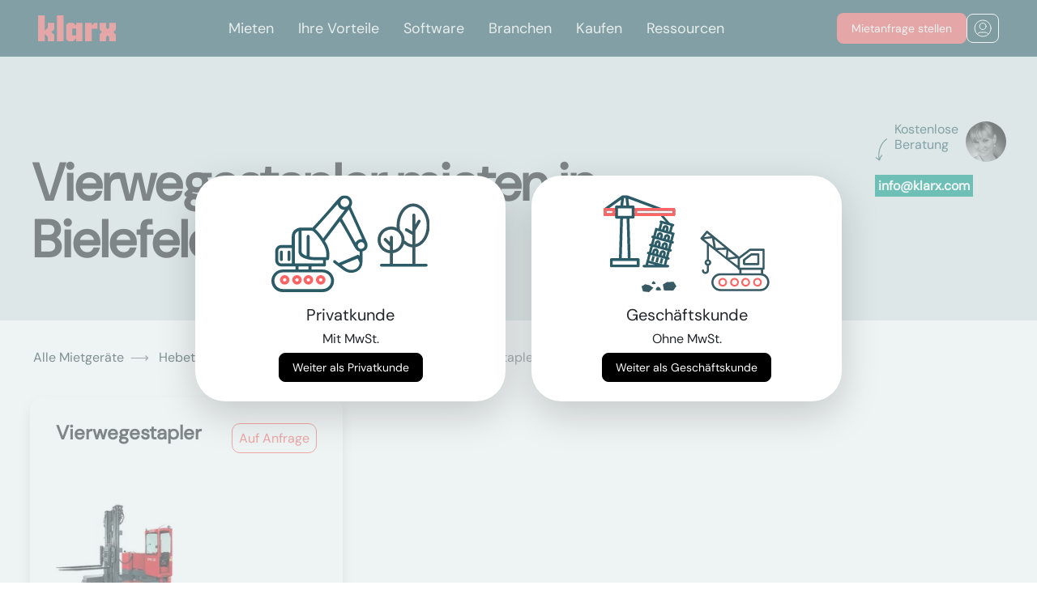

--- FILE ---
content_type: text/html; charset=utf-8
request_url: https://www.klarx.de/mieten/hebetechnik/stapler-lagertechnik/vierwegestapler/s/in/bielefeld
body_size: 12384
content:
<!DOCTYPE html>
<html lang="de" data-country="DE" data-city=bielefeld>
<head>
  <title>Vierwegestapler mieten in Bielefeld</title>
<meta name="description" content="Vierwegestapler mieten in Bielefeld. Du möchtest schnell und günstig Vierwegestapler in Bielefeld mieten? Bei klarx findest Du verschiedene Vierwegestapler in deiner Stadt." />
<meta name="og:site_name" content="klarx" />
<meta name="og:title" content="Vierwegestapler mieten in Bielefeld" />
<meta name="og:description" content="Vierwegestapler mieten in Bielefeld. Du möchtest schnell und günstig Vierwegestapler in Bielefeld mieten? Bei klarx findest Du verschiedene Vierwegestapler in deiner Stadt." />
<meta name="twitter:title" content="Vierwegestapler mieten in Bielefeld" />
<meta name="twitter:site" content="klarx_com" />
<meta name="twitter:description" content="Vierwegestapler mieten in Bielefeld. Du möchtest schnell und günstig Vierwegestapler in Bielefeld mieten? Bei klarx findest Du verschiedene Vierwegestapler in deiner Stadt." />
<meta name="geo.placename" content="Bielefeld" />
<meta name="geo.position" content="51.9852138;8.5045443" />
<meta name="ICBM" content="51.9852138, 8.5045443" />
<link rel="alternate" hreflang="de-DE" href="https://www.klarx.de/mieten/hebetechnik/stapler-lagertechnik/vierwegestapler/s/in/bielefeld" />
<link rel="alternate" hreflang="en-DE" href="https://www.klarx.de/en/mieten/hebetechnik/stapler-lagertechnik/vierwegestapler/s/in/bielefeld" />
<link rel="alternate" hreflang="de-AT" href="https://www.klarx.at/mieten/hebetechnik/stapler-lagertechnik/vierwegestapler/s/in/bielefeld" />
<link rel="alternate" hreflang="en-AT" href="https://www.klarx.at/en/mieten/hebetechnik/stapler-lagertechnik/vierwegestapler/s/in/bielefeld" />
  <meta name="csrf-param" content="authenticity_token" />
<meta name="csrf-token" content="QGTi0YfyA-IKUkzJKc8nCMWDa042lGTcZJFaUkdbaIIiXOBn5ufS6AAB81aq-988kHez789FgzUCDBjzwRR6Bg" />
  
  <link rel="preconnect" href="//forms.hsforms.com">

  <link rel="stylesheet" href="/assets/homepage/application-9b11828a79e746c69b34f92c9c0347b6383fe463e300e254d3e281201ac3469e.css" media="all" />
  <link rel="icon" type="image/x-icon" href="/assets/coral_favicon-37823512189458a8b8adf6b2ab099e911fae3480ec0ebe7cfcc378b106c350f5.ico" />
  <meta charset="utf-8">
  <meta name="viewport" content="width=device-width, initial-scale=1, shrink-to-fit=no">
  <meta property="og:url" content="https://www.klarx.de/mieten/hebetechnik/stapler-lagertechnik/vierwegestapler/s/in/bielefeld" /><link href="https://www.klarx.de/mieten/hebetechnik/stapler-lagertechnik/vierwegestapler/s/in/bielefeld" rel="canonical" /></head>
<body>

<input type="hidden" name="customer_type" id="customer_type" value="private" autocomplete="off" />
<link rel="stylesheet" href="https://klarx-2531671.hs-sites.com/hubfs/hub_generated/module_assets/1/163234012509/1744489324432/module_kk-nav.min.css" /><header class="header">
        <div class="header__container">
         <div id="hs_cos_wrapper_module_171221157148813" class="hs_cos_wrapper hs_cos_wrapper_widget hs_cos_wrapper_type_module" style="" data-hs-cos-general-type="widget" data-hs-cos-type="module">

  
    <meta charset="UTF-8">
    <meta name="viewport" content="width=device-width, initial-scale=1.0">
   
      <link rel="stylesheet" href="https://cdnjs.cloudflare.com/ajax/libs/font-awesome/5.15.3/css/all.min.css">
  
  
<style>
.no-scroll {overflow:hidden;}
</style>
  
    <nav class="absolute-nave">
      <div class="wrapper-nav">
        <div class="logo">
          <a class="center-svg" href="https://klarx.de/de/"><svg xmlns="http://www.w3.org/2000/svg" width="96" height="32" viewbox="0 0 96 32" fill="none">
              <path d="M0 0.000148173V31.9998H8.2277V22.9472L11.8851 26.6053V31.9998H20.1102V24.2274L16.5008 20.5693L20.1102 16.9167V9.1415H11.8851V15.3143L8.2277 18.9724V0.000148173H0Z" fill="#EC6567"></path>
              <path d="M31.5016 0H23.2739V31.9996H31.5016V0Z" fill="#EC6567"></path>
              <path d="M42.3456 16.3662H47.0069V24.7774H42.3456V16.3662ZM47.0525 9.14135V12.7995L43.3975 9.14135H37.4079L34.668 11.7931V29.3481L37.4079 31.9998H43.3975L47.0525 28.3417V31.9998H54.7782V9.14135H47.0525Z" fill="#EC6567"></path>
              <path d="M69.8246 9.14154L66.1696 12.7997V9.14154H57.9421V32H66.1696V16.5946H73.2087V9.14154H69.8246Z" fill="#EC6567"></path>
              <path d="M87.7725 9.14154V15.3144L85.945 17.1421L84.1175 15.3144V9.14154H75.8898V17.5984L78.8579 20.5694L75.8898 23.5432V32H84.1175V26.6054L85.945 24.7776L87.7725 26.6054V32H96V23.5432L93.0294 20.5694L96 17.5984V9.14154H87.7725Z" fill="#EC6567"></path></svg></a>
        </div>
        <input type="radio" name="slider" id="menu-btn">
        <input type="radio" name="slider" id="close-btn">
        <ul class="nav-links">
          <label for="close-btn" class="btn close-btn"><i class="fas fa-times"></i></label>

          
          <li>
            <a href="https://klarx.de/de/miete" class="desktop-item">
              Mieten</a>
            <input type="checkbox" id="showMega1">
            <label for="showMega1" class="mobile-item">Mieten</label>
            <div class="mega-box" id="mega-box1">
              <div class="content Mieten">
                <a href="https://klarx.de/de/miete" class="mobile-item headernav additional-mobile-link">
              Mieten</a>
                  
                 <div class="row-nav">
                  <div class="headernav">
                    <a href="https://www.klarx.de/mieten">Mietsortiment
                    </a><a class="navbutton-arrow" href="https://www.klarx.de/mieten">
    <img class="" src="https://klarx-2531671.hs-sites.com/hubfs/Vector%20white.svg" alt="SVG Image">
</a>

                    
                  </div>
                  <ul class="mega-links">
                    
                    
                    
	                    <li>
                      <a id="myData" data-my-variable="https://www.klarx.de/mieten/erdbewegungsmaschinen/bagger" href="https://www.klarx.de/mieten/erdbewegungsmaschinen/bagger">Bagger
                        </a><a class="navbutton-arrow" href="https://www.klarx.de/mieten/erdbewegungsmaschinen/bagger">
    <img class="" src="https://klarx-2531671.hs-sites.com/hubfs/Vector%20white.svg" alt="SVG Image">
</a>

                        
                    </li>
                    
                    
                    
	                    <li>
                      <a id="myData" data-my-variable="https://www.klarx.de/mieten/erdbewegungsmaschinen/lader" href="https://www.klarx.de/mieten/erdbewegungsmaschinen/lader">Lader
                        </a><a class="navbutton-arrow" href="https://www.klarx.de/mieten/erdbewegungsmaschinen/lader">
    <img class="" src="https://klarx-2531671.hs-sites.com/hubfs/Vector%20white.svg" alt="SVG Image">
</a>

                        
                    </li>
                    
                    
                    
	                    <li>
                      <a id="myData" data-my-variable="https://www.klarx.de/mieten/hebetechnik/krane" href="https://www.klarx.de/mieten/hebetechnik/krane">Krane
                        </a><a class="navbutton-arrow" href="https://www.klarx.de/mieten/hebetechnik/krane">
    <img class="" src="https://klarx-2531671.hs-sites.com/hubfs/Vector%20white.svg" alt="SVG Image">
</a>

                        
                    </li>
                    
                    
                    
	                    <li>
                      <a id="myData" data-my-variable="https://www.klarx.de/mieten/hebetechnik/arbeitsbuehnen" href="https://www.klarx.de/mieten/hebetechnik/arbeitsbuehnen">Arbeitsbühnen
                        </a><a class="navbutton-arrow" href="https://www.klarx.de/mieten/hebetechnik/arbeitsbuehnen">
    <img class="" src="https://klarx-2531671.hs-sites.com/hubfs/Vector%20white.svg" alt="SVG Image">
</a>

                        
                    </li>
                    
                    
                    
	                    <li>
                      <a id="myData" data-my-variable="https://www.klarx.de/mieten/hebetechnik/stapler-lagertechnik" href="https://www.klarx.de/mieten/hebetechnik/stapler-lagertechnik">Stapler
                        </a><a class="navbutton-arrow" href="https://www.klarx.de/mieten/hebetechnik/stapler-lagertechnik">
    <img class="" src="https://klarx-2531671.hs-sites.com/hubfs/Vector%20white.svg" alt="SVG Image">
</a>

                        
                    </li>
                    
                    
                    
	                    <li>
                      <a id="myData" data-my-variable="https://www.klarx.de/mieten/baustelleneinrichtung/raumsysteme" href="https://www.klarx.de/mieten/baustelleneinrichtung/raumsysteme">Container
                        </a><a class="navbutton-arrow" href="https://www.klarx.de/mieten/baustelleneinrichtung/raumsysteme">
    <img class="" src="https://klarx-2531671.hs-sites.com/hubfs/Vector%20white.svg" alt="SVG Image">
</a>

                        
                    </li>
                    
                    
                    
	                    <li>
                      <a id="myData" data-my-variable="https://www.klarx.de/mieten" href="https://www.klarx.de/mieten">Sonstiges
                        </a><a class="navbutton-arrow" href="https://www.klarx.de/mieten">
    <img class="" src="https://klarx-2531671.hs-sites.com/hubfs/Vector%20white.svg" alt="SVG Image">
</a>

                        
                    </li>
                    
                  </ul>
                </div>
                 <div class="row-nav">
                  <div class="headernav">
                    <a href="https://www.klarx.de/de/kranprojekte">Kranprojekte
                    </a><a class="navbutton-arrow" href="https://www.klarx.de/de/kranprojekte">
    <img class="" src="https://klarx-2531671.hs-sites.com/hubfs/Vector%20white.svg" alt="SVG Image">
</a>

                    
                  </div>
                  <ul class="mega-links">
                    
                    
                    
	                    <li>
                      <a id="myData" data-my-variable="https://www.klarx.de/de/kranprojekte/referenzen" href="https://www.klarx.de/de/kranprojekte/referenzen">Kranprojektreferenzen
                        </a><a class="navbutton-arrow" href="https://www.klarx.de/de/kranprojekte/referenzen">
    <img class="" src="https://klarx-2531671.hs-sites.com/hubfs/Vector%20white.svg" alt="SVG Image">
</a>

                        
                    </li>
                    
                    
                    
	                    <li>
                      <a id="myData" data-my-variable="https://www.klarx.de/de/kranprojekte/datenblaetter" href="https://www.klarx.de/de/kranprojekte/datenblaetter">Datenblätter
                        </a><a class="navbutton-arrow" href="https://www.klarx.de/de/kranprojekte/datenblaetter">
    <img class="" src="https://klarx-2531671.hs-sites.com/hubfs/Vector%20white.svg" alt="SVG Image">
</a>

                        
                    </li>
                    
                  </ul>
                </div>
                 <div class="row-nav">
                  <div class="headernav">
                    <a href="">Dienstleistungen
                    </a><a class="navbutton-arrow" href="">
    <img class="" src="https://klarx-2531671.hs-sites.com/hubfs/Vector%20white.svg" alt="SVG Image">
</a>

                    
                  </div>
                  <ul class="mega-links">
                    
                    
                    
	                    <li>
                      <a id="myData" data-my-variable="https://klarx.de/de/entsorgung" href="https://klarx.de/de/entsorgung">Baustellenentsorgung
                        </a><a class="navbutton-arrow" href="https://klarx.de/de/entsorgung">
    <img class="" src="https://klarx-2531671.hs-sites.com/hubfs/Vector%20white.svg" alt="SVG Image">
</a>

                        
                    </li>
                    
                    
                    
	                    <li>
                      <a id="myData" data-my-variable="https://klarx.de/de/miete/baumaschinen-abo" href="https://klarx.de/de/miete/baumaschinen-abo">Baumaschinen Abo
                        </a><a class="navbutton-arrow" href="https://klarx.de/de/miete/baumaschinen-abo">
    <img class="" src="https://klarx-2531671.hs-sites.com/hubfs/Vector%20white.svg" alt="SVG Image">
</a>

                        
                    </li>
                    
                  </ul>
                </div>
                
              </div>
            </div>
          </li>
          
          <li>
            <a href="https://www.klarx.de/de/vorteile" class="desktop-item">
              Ihre Vorteile</a>
            <input type="checkbox" id="showMega2">
            <label for="showMega2" class="mobile-item">Ihre Vorteile</label>
            <div class="mega-box" id="mega-box2">
              <div class="content Ihre Vorteile">
                <a href="https://www.klarx.de/de/vorteile" class="mobile-item headernav additional-mobile-link">
              Ihre Vorteile</a>
                  
                 <div class="row-nav">
                  <div class="headernav">
                    <a href="https://klarx.de/de/vorteile/packages">Packages
                    </a><a class="navbutton-arrow" href="https://klarx.de/de/vorteile/packages">
    <img class="" src="https://klarx-2531671.hs-sites.com/hubfs/Vector%20white.svg" alt="SVG Image">
</a>

                    
                  </div>
                  <ul class="mega-links">
                    
                  </ul>
                </div>
                 <div class="row-nav">
                  <div class="headernav">
                    <a href="https://klarx.de/de/ihre-vorteile/klarx-fuer-bauleiter">klarx für Bauleiter
                    </a><a class="navbutton-arrow" href="https://klarx.de/de/ihre-vorteile/klarx-fuer-bauleiter">
    <img class="" src="https://klarx-2531671.hs-sites.com/hubfs/Vector%20white.svg" alt="SVG Image">
</a>

                    
                  </div>
                  <ul class="mega-links">
                    
                  </ul>
                </div>
                 <div class="row-nav">
                  <div class="headernav">
                    <a href="https://klarx.de/de/ihre-vorteile/klarx-fuer-projektleiter">klarx für Projektleiter
                    </a><a class="navbutton-arrow" href="https://klarx.de/de/ihre-vorteile/klarx-fuer-projektleiter">
    <img class="" src="https://klarx-2531671.hs-sites.com/hubfs/Vector%20white.svg" alt="SVG Image">
</a>

                    
                  </div>
                  <ul class="mega-links">
                    
                  </ul>
                </div>
                 <div class="row-nav">
                  <div class="headernav">
                    <a href="https://klarx.de/de/ihre-vorteile/klarx-fuer-eink%C3%A4ufer">klarx für Einkäufer
                    </a><a class="navbutton-arrow" href="https://klarx.de/de/ihre-vorteile/klarx-fuer-eink%C3%A4ufer">
    <img class="" src="https://klarx-2531671.hs-sites.com/hubfs/Vector%20white.svg" alt="SVG Image">
</a>

                    
                  </div>
                  <ul class="mega-links">
                    
                  </ul>
                </div>
                
              </div>
            </div>
          </li>
          
          <li>
            <a href="https://www.klarx.de/de/software" class="desktop-item">
              Software</a>
            <input type="checkbox" id="showMega3">
            <label for="showMega3" class="mobile-item">Software</label>
            <div class="mega-box" id="mega-box3">
              <div class="content Software">
                <a href="https://www.klarx.de/de/software" class="mobile-item headernav additional-mobile-link">
              Software</a>
                  
                 <div class="row-nav">
                  <div class="headernav">
                    <a href="https://www.klarx.de/de/software/klarxmanager">klarxMANAGER
                    </a><a class="navbutton-arrow" href="https://www.klarx.de/de/software/klarxmanager">
    <img class="" src="https://klarx-2531671.hs-sites.com/hubfs/Vector%20white.svg" alt="SVG Image">
</a>

                    
                  </div>
                  <ul class="mega-links">
                    
                    
                    
	                    <li>
                      <a id="myData" data-my-variable="https://www.klarx.de/de/software/klarxmanager/features" href="https://www.klarx.de/de/software/klarxmanager/features">Features
                        </a><a class="navbutton-arrow" href="https://www.klarx.de/de/software/klarxmanager/features">
    <img class="" src="https://klarx-2531671.hs-sites.com/hubfs/Vector%20white.svg" alt="SVG Image">
</a>

                        
                    </li>
                    
                  </ul>
                </div>
                 <div class="row-nav">
                  <div class="headernav">
                    <a href="https://www.klarx.de/de/software/klarxsupply">klarxSUPPLY
                    </a><a class="navbutton-arrow" href="https://www.klarx.de/de/software/klarxsupply">
    <img class="" src="https://klarx-2531671.hs-sites.com/hubfs/Vector%20white.svg" alt="SVG Image">
</a>

                    
                  </div>
                  <ul class="mega-links">
                    
                  </ul>
                </div>
                
              </div>
            </div>
          </li>
          
          <li>
            <a href="https://klarx.de/de/branchen" class="desktop-item">
              Branchen</a>
            <input type="checkbox" id="showMega4">
            <label for="showMega4" class="mobile-item">Branchen</label>
            <div class="mega-box" id="mega-box4">
              <div class="content Branchen">
                <a href="https://klarx.de/de/branchen" class="mobile-item headernav additional-mobile-link">
              Branchen</a>
                  
                 <div class="row-nav">
                  <div class="headernav">
                    <a href="https://www.klarx.de/de/branchen/hochbau-tiefbau">Hoch- und Tiefbau
                    </a><a class="navbutton-arrow" href="https://www.klarx.de/de/branchen/hochbau-tiefbau">
    <img class="" src="https://klarx-2531671.hs-sites.com/hubfs/Vector%20white.svg" alt="SVG Image">
</a>

                    
                  </div>
                  <ul class="mega-links">
                    
                  </ul>
                </div>
                 <div class="row-nav">
                  <div class="headernav">
                    <a href="https://www.klarx.de/de/branchen/solarbau-photovoltaik">Solar- und Photovoltaik
                    </a><a class="navbutton-arrow" href="https://www.klarx.de/de/branchen/solarbau-photovoltaik">
    <img class="" src="https://klarx-2531671.hs-sites.com/hubfs/Vector%20white.svg" alt="SVG Image">
</a>

                    
                  </div>
                  <ul class="mega-links">
                    
                  </ul>
                </div>
                 <div class="row-nav">
                  <div class="headernav">
                    <a href="https://www.klarx.de/de/branchen/stahl-und-metallbau">Stahl- und Metallbau
                    </a><a class="navbutton-arrow" href="https://www.klarx.de/de/branchen/stahl-und-metallbau">
    <img class="" src="https://klarx-2531671.hs-sites.com/hubfs/Vector%20white.svg" alt="SVG Image">
</a>

                    
                  </div>
                  <ul class="mega-links">
                    
                  </ul>
                </div>
                 <div class="row-nav">
                  <div class="headernav">
                    <a href="https://www.klarx.de/de/branchen/energetische-sanierung">Energetische Sanierung
                    </a><a class="navbutton-arrow" href="https://www.klarx.de/de/branchen/energetische-sanierung">
    <img class="" src="https://klarx-2531671.hs-sites.com/hubfs/Vector%20white.svg" alt="SVG Image">
</a>

                    
                  </div>
                  <ul class="mega-links">
                    
                  </ul>
                </div>
                
              </div>
            </div>
          </li>
          
          <li>
            <a href="https://www.klarx.de/de/kaufen" class="desktop-item">
              Kaufen</a>
            <input type="checkbox" id="showMega5">
            <label for="showMega5" class="mobile-item">Kaufen</label>
            <div class="mega-box" id="mega-box5">
              <div class="content Kaufen">
                <a href="https://www.klarx.de/de/kaufen" class="mobile-item headernav additional-mobile-link">
              Kaufen</a>
                  
                 <div class="row-nav">
                  <div class="headernav">
                    <a href="https://www.klarx.de/de/kaufen">Gebrauchtmaschinen
                    </a><a class="navbutton-arrow" href="https://www.klarx.de/de/kaufen">
    <img class="" src="https://klarx-2531671.hs-sites.com/hubfs/Vector%20white.svg" alt="SVG Image">
</a>

                    
                  </div>
                  <ul class="mega-links">
                    
                    
                    
	                    <li>
                      <a id="myData" data-my-variable="https://www.klarx.de/de/kaufen/minibagger" href="https://www.klarx.de/de/kaufen/minibagger">Minibagger
                        </a><a class="navbutton-arrow" href="https://www.klarx.de/de/kaufen/minibagger">
    <img class="" src="https://klarx-2531671.hs-sites.com/hubfs/Vector%20white.svg" alt="SVG Image">
</a>

                        
                    </li>
                    
                    
                    
	                    <li>
                      <a id="myData" data-my-variable="https://www.klarx.de/de/kaufen/radlader" href="https://www.klarx.de/de/kaufen/radlader">Radlader
                        </a><a class="navbutton-arrow" href="https://www.klarx.de/de/kaufen/radlader">
    <img class="" src="https://klarx-2531671.hs-sites.com/hubfs/Vector%20white.svg" alt="SVG Image">
</a>

                        
                    </li>
                    
                    
                    
	                    <li>
                      <a id="myData" data-my-variable="https://www.klarx.de/de/kaufen/raupenbagger" href="https://www.klarx.de/de/kaufen/raupenbagger">Raupenbagger
                        </a><a class="navbutton-arrow" href="https://www.klarx.de/de/kaufen/raupenbagger">
    <img class="" src="https://klarx-2531671.hs-sites.com/hubfs/Vector%20white.svg" alt="SVG Image">
</a>

                        
                    </li>
                    
                  </ul>
                </div>
                
              </div>
            </div>
          </li>
          
          <li>
            <a href="https://www.klarx.de/de/ressourcen" class="desktop-item">
              Ressourcen</a>
            <input type="checkbox" id="showMega6">
            <label for="showMega6" class="mobile-item">Ressourcen</label>
            <div class="mega-box" id="mega-box6">
              <div class="content Ressourcen">
                <a href="https://www.klarx.de/de/ressourcen" class="mobile-item headernav additional-mobile-link">
              Ressourcen</a>
                  
                 <div class="row-nav">
                  <div class="headernav">
                    <a href="https://www.klarx.de/de/ueber-uns">Über uns
                    </a><a class="navbutton-arrow" href="https://www.klarx.de/de/ueber-uns">
    <img class="" src="https://klarx-2531671.hs-sites.com/hubfs/Vector%20white.svg" alt="SVG Image">
</a>

                    
                  </div>
                  <ul class="mega-links">
                    
                  </ul>
                </div>
                 <div class="row-nav">
                  <div class="headernav">
                    <a href="https://klarx.de/de/ressourcen/erfolgsgeschichten">Erfolgsgeschichten
                    </a><a class="navbutton-arrow" href="https://klarx.de/de/ressourcen/erfolgsgeschichten">
    <img class="" src="https://klarx-2531671.hs-sites.com/hubfs/Vector%20white.svg" alt="SVG Image">
</a>

                    
                  </div>
                  <ul class="mega-links">
                    
                  </ul>
                </div>
                 <div class="row-nav">
                  <div class="headernav">
                    <a href="https://www.klarx.de/de/jobs">Jobs
                    </a><a class="navbutton-arrow" href="https://www.klarx.de/de/jobs">
    <img class="" src="https://klarx-2531671.hs-sites.com/hubfs/Vector%20white.svg" alt="SVG Image">
</a>

                    
                  </div>
                  <ul class="mega-links">
                    
                  </ul>
                </div>
                 <div class="row-nav">
                  <div class="headernav">
                    <a href="https://www.klarx.de/de/blog">Blog
                    </a><a class="navbutton-arrow" href="https://www.klarx.de/de/blog">
    <img class="" src="https://klarx-2531671.hs-sites.com/hubfs/Vector%20white.svg" alt="SVG Image">
</a>

                    
                  </div>
                  <ul class="mega-links">
                    
                    
                    
	                    <li>
                      <a id="myData" data-my-variable="https://www.klarx.de/de/mietlexikon" href="https://www.klarx.de/de/mietlexikon">Mietlexikon
                        </a><a class="navbutton-arrow" href="https://www.klarx.de/de/mietlexikon">
    <img class="" src="https://klarx-2531671.hs-sites.com/hubfs/Vector%20white.svg" alt="SVG Image">
</a>

                        
                    </li>
                    
                  </ul>
                </div>
                
              </div>
            </div>
          </li>
          

          
          
        </ul>
        <label for="menu-btn" class="btn menu-btn"><i class="fas fa-bars"></i></label>
        <div class="button-navbar-wrapper">
        <a class="demo-button kk-button  kk-border-red" href="https://www.klarx.de/de/mieten">
          <div class="kk-button-font desktop">
            Mietanfrage stellen</div>
          <div class="kk-button-font mobile">
          Jetzt mieten</div>
        </a>
        <div class="nav-login-icon kk-button kk-border-white">
          <a class="center-svg" href="https://app.klarx.de/anmelden">
            <svg xmlns="http://www.w3.org/2000/svg" width="22" height="22" viewbox="0 0 22 22" fill="none">
              <path d="M4.45887 18.4384C5.0672 17.0052 6.4875 16 8.14258 16H14.1426C15.7977 16 17.218 17.0052 17.8263 18.4384M15.1426 8.5C15.1426 10.7091 13.3517 12.5 11.1426 12.5C8.93344 12.5 7.14258 10.7091 7.14258 8.5C7.14258 6.29086 8.93344 4.5 11.1426 4.5C13.3517 4.5 15.1426 6.29086 15.1426 8.5ZM21.1426 11C21.1426 16.5228 16.6654 21 11.1426 21C5.61973 21 1.14258 16.5228 1.14258 11C1.14258 5.47715 5.61973 1 11.1426 1C16.6654 1 21.1426 5.47715 21.1426 11Z" stroke="white" stroke-linecap="round" stroke-linejoin="round"></path>
            </svg>
          </a>
        </div>
<div>
      </div>
    </div>
</div></nav>
      <script>
     
  // Get all anchor tags within elements with the class 'mega-links'
var anchorTags = document.querySelectorAll('.mega-links li a');
var headernavs = document.querySelectorAll('.headernav');
const menuBtn = document.getElementById('menu-btn');
const absoluteNave = document.querySelector('.absolute-nave');
const closeBtn = document.getElementById('close-btn');

// Function to toggle navigation class
function toggleNavigation(event) {
    if (menuBtn.checked) {
        absoluteNave.classList.add('fixed');
        document.body.style.overflow = 'hidden';
    } else if (event.target.id === 'close-btn') {
        absoluteNave.classList.remove('fixed');
        document.body.style.overflow = 'auto';
    }
}

// Add event listener for changes in the checkbox state
menuBtn.addEventListener('change', toggleNavigation);

// Add event listener for clicks on the document
document.addEventListener('click', toggleNavigation);

        
        




document.addEventListener('DOMContentLoaded', function() {
    const checkboxes = document.querySelectorAll('.nav-links input[type="checkbox"]');
    const megaBoxes = document.querySelectorAll('.mega-box');

    checkboxes.forEach((checkbox, index) => {
      checkbox.addEventListener('change', () => {
        if (checkbox.checked) {
          // Uncheck other checkboxes and collapse other mega boxes
          checkboxes.forEach((cb, i) => {
            if (i !== index) {
              cb.checked = false;
            }
          });
          megaBoxes.forEach((box, i) => {
            if (i === index) {
              box.style.maxHeight = '100%';
            } else {
              box.style.maxHeight = '0';
            }
          });
        } else {
          // Reset styles if checkbox is unchecked
          megaBoxes[index].style.maxHeight = '0';
        }
      });
    });
  });


function toggleMenu() {
  var navLinks = document.querySelector('.nav-links');
  navLinks.classList.toggle('open');
  document.body.classList.toggle('no-scroll');
}
    
    
    </script>
  
</div>
        </div>
      </header>
<div class="loading"></div>
<main class="app-main">
  

  <header class="category-segment-new-header">
  <div class="contact-detail-container">
  <div class="contact-detail d-none d-lg-block">
    <div class="d-flex position-relative">
      <p class="pl-4 text-secondary" style="height: 2lh; max-width: 7rem"> Kostenlose Beratung</p>
      <div class="pt-2 position-absolute" style="top: 25%">
        <img alt="rotated arrow shape" src="/assets/shapes/head_shape_rotated-c17c46e94dd294d2d52c7d06d22a5c0a19996048ee80a9154ae872887357a209.svg" />
      </div>
      <div>
        <a href="/cdn-cgi/l/email-protection#2f464149406f44434e5d57014c4042">
          <img class="user-photo" alt="agent image" width="50" height="50" category="#&lt;Category:0x00007fc4ff0a7fa0&gt;" src="https://ir.klarx.de/r/eyJzIjo3NSwiaSI6InN3d3cua2xhcnguZGUvZmlsZS9xZXZneXJ4dXZ5Y2VwM3N1YWJzazFoM2h1aDBzIn070.jpg" />
</a>      </div>
    </div>
    <div class="pt-3">
      <a href="/cdn-cgi/l/email-protection#1871767e77587374796a60367b7775"><p class='contact-detail-phone highlighted-green text-white p-1 mrsCallTracking'><span class="__cf_email__" data-cfemail="2b42454d446b40474a595305484446">[email&#160;protected]</span></p></a>
    </div>
  </div>
</div>

  <div class="container-fluid">
    <div class="pt-5 row">
      <div class="col-md-9">
          <h1 style="white-space: normal"> Vierwegestapler mieten in Bielefeld</h1>
      </div>
    </div>

    <div class="modal fade" id="category-segment-form-modal" tabindex="-1" role="dialog" aria-labelledby="exampleModalLabel" aria-hidden="true">
  <div class="modal-dialog modal-xl category-segment-form-modal" style="max-width: 1350px; padding-top: 0vh !important;">
    <div class="modal-content">
      <button type="button" class="btn-close" data-dismiss="modal" aria-label="Close">
        <img alt="close modal" src="/assets/_icons/close-db35e41f0cc66236b941fe5d1d5f196855f51ff3abc2c9d48c5cfde751b44f21.svg" />
      </button>
      <div id="modal-body">
        <div id="category-segment-form-content" style="z-index: 1">
        </div>
      </div>
    </div>
  </div>
</div>

  </div>
</header>

  <div class="container-fluid">
    <div class="row mt-0 mt-md-4">
      <div class="col-md-12">
        <div aria-label="breadcrumb" class="breadcrumb-container row d-none d-sm-flex">
  <ol itemscope itemtype="https://schema.org/BreadcrumbList" class="breadcrumb bg-transparent">
    <li itemprop='itemListElement' itemscope itemtype='https://schema.org/ListItem' class='breadcrumb-item' >
        <a itemprop='item' itemtype='https://schema.org/Thing' id='1' href='/mieten/in/bielefeld'>
          <span class='' itemprop='name'>Alle Mietgeräte</span>
        </a>
        <meta itemprop='position' content='1' />
       </li><li itemprop='itemListElement' itemscope itemtype='https://schema.org/ListItem' class='breadcrumb-item' >
        <a itemprop='item' itemtype='https://schema.org/Thing' id='2' href='/mieten/hebetechnik/in/bielefeld'>
          <span class='' itemprop='name'>Hebetechnik</span>
        </a>
        <meta itemprop='position' content='2' />
       </li><li itemprop='itemListElement' itemscope itemtype='https://schema.org/ListItem' class='breadcrumb-item' >
        <a itemprop='item' itemtype='https://schema.org/Thing' id='3' href='/mieten/hebetechnik/stapler-lagertechnik/in/bielefeld'>
          <span class='' itemprop='name'>Stapler & Lagertechnik</span>
        </a>
        <meta itemprop='position' content='3' />
       </li><li itemprop='itemListElement' itemscope itemtype='https://schema.org/ListItem' class='breadcrumb-item breadcrumb-item-active'  aria-current='page' >
        <a itemprop='item' itemtype='https://schema.org/Thing' id='4' href='#'>
          <span class='breadcrumb-item-active' itemprop='name'>Vierwegestapler</span>
        </a>
        <meta itemprop='position' content='4' />
       </li>
  </ol>
</div>

      </div>
    </div>


    <div id="category-segment-container">

        <div itemscope itemtype="http://schema.org/ItemList" class="row category-segment-container">
    <div class="col-md-6 col-xl-4">
  <div itemprop="itemListElement" itemscope itemtype="http://schema.org/ListItem" class="row h-100 category-item-wrapper">
    <div itemscope itemtype="http://schema.org/Product" class="category-item-container position-relative h-100">
  <meta itemprop="mpn" content="1880">
  <meta itemprop="sku" content="1880">
  <meta itemprop="brand" content="Vierwegestapler">
  <meta itemprop="category" content="Vierwegestapler">
  <meta itemprop="image" content="https://ir.klarx.de/r/eyJzIjoxODAsImkiOiJzd3d3LmtsYXJ4LmRlL2ZpbGUveTdtdTE2eDJycHczNGM5eWQyYzg1eXdmeHViaSJ9fd.jpg">
  <meta itemprop="name" content="Vierwegestapler">

  <div class="corner-shape">
  <div itemprop="offers" itemscope itemtype="http://schema.org/Offer">
    <meta itemprop="priceCurrency" content="EUR">
    <meta itemprop="priceValidUntil" content="2026-02-09">
    <meta itemprop="availability" content="http://schema.org/InStock">
    <meta itemprop="url" content="/mieten/hebetechnik/stapler-lagertechnik/vierwegestapler/s/in/bielefeld">
      <meta itemprop="price" content="1">
      <p class="mb-0">Auf Anfrage</p>
  </div>
</div>

  
  <div class="row">
    <div class="col-md-12">
      <h4 title="Vierwegestapler" style="padding-right: 100px;" itemprop="name">Vierwegestapler</h4>
    </div>
  </div>
  <div class="segment-detail my-2">
    <div class="row">
      <div class="col-md-6">
        <div style="height:250px;" class="comparable-segment-img-container row  d-flex justify-content-center align-items-center">
          <meta name="og:image" content="https://ir.klarx.de/r/eyJzIjoxODAsImkiOiJzd3d3LmtsYXJ4LmRlL2ZpbGUveTdtdTE2eDJycHczNGM5eWQyYzg1eXdmeHViaSJ9fd.jpg"/>
          <meta name="og:image:width" content="164"/>
          <meta name="og:image:height" content="164"/>
          <meta name="og:image:alt" content="Vierwegestapler mieten in Bielefeld"/>
          <img data-src="https://ir.klarx.de/r/eyJzIjoxODAsImkiOiJzd3d3LmtsYXJ4LmRlL2ZpbGUveTdtdTE2eDJycHczNGM5eWQyYzg1eXdmeHViaSJ9fd.jpg" class="lazy" itemprop="image" style="max-height:164px; max-width:164px" alt="Vierwegestapler mieten in Bielefeld" src="" />
        </div>
      </div>
      <div class="col-md-6">
        <div class="row pt-md-5">
        </div>
        <div class="segment-more-detail">
          <a href="javascript:void(0)" onclick="triggerCategorySegmentModal(1880)" data-toggle="modal" data-target="#category-segment-modal">
              <span> <img class="mr-2" alt="information" src="/assets/_icons/information-8ab2855ef0d1fb9d1229588170d502187d646364583ac7a1bdc57c711237c263.svg" />
                <p class="underlined "> Technische Details</p></span>
          </a>
        </div>
      </div>
    </div>
  </div>
  <div>
      <button type="button" class="btn btn-black btn-text-ellipsis disabled-btn" disabled>Nur für Geschäftskunden</button>
  </div>
</div>

    <meta itemprop="position" content="1"/>
    <meta itemprop="url" content="/mieten/hebetechnik/stapler-lagertechnik/vierwegestapler/s">
  </div>
</div>

    <div class="modal fade" id="category-segment-modal" tabindex="-1" role="dialog" aria-labelledby="exampleModalLabel" aria-hidden="true">
  <div class="modal-dialog category-segment-modal modal-width">
    <div class="modal-content">
      <button type="button" class="btn-close" data-dismiss="modal" aria-label="Close">
        <img alt="close modal" src="/assets/_icons/close-db35e41f0cc66236b941fe5d1d5f196855f51ff3abc2c9d48c5cfde751b44f21.svg" />
      </button>
      <div class="col-lg-3 justify-content-center d-none d-md-flex stepper-content">

  <div class="stepper-fadeout-container">
    <div class="top-empty-div"></div>
    <div class="stepper-list">
        <a href="javascript:void(0)" onclick="triggerCategorySegmentItem(1880)">
          <div class="modal-stepper shadow-sm my-1 p-1 py-1">
            <div class="font-weight-bold">
              <p> Vierwegestapler</p>
            </div>
            <div>
                <meta itemprop="price" content="1">
                <p>Auf Anfrage</p>
            </div>
          </div>
        </a>
    </div>
    <div class="bottom-empty-div fadeout-bottom"></div>
  </div>
</div>

      <div id="category-segment-show-modal-slider-container" style="z-index: 1; position: static !important;">
        <div class="position-relative segment-modal-content" id="segment-1880-modal-content" data-slide-index="0" itemscope itemtype="http://schema.org/Product">
    <div class="corner-shape">
  <div itemprop="offers" itemscope itemtype="http://schema.org/Offer">
    <meta itemprop="priceCurrency" content="EUR">
    <meta itemprop="priceValidUntil" content="2026-02-09">
    <meta itemprop="availability" content="http://schema.org/InStock">
    <meta itemprop="url" content="/hebetechnik%2Fstapler-lagertechnik%2Fvierwegestapler/mieten/vierwegestapler/in/bielefeld">
      <meta itemprop="price" content="1">
      <p class="mb-0">Auf Anfrage</p>
  </div>
</div>


    <meta itemprop="mpn" content="1880">
    <meta itemprop="sku" content="1880">
    <meta itemprop="brand" content="Vierwegestapler">
    <meta itemprop="name" content="Vierwegestapler">

    <div class="row p-5 p-md-4">
      <div class="col-lg-3">
      </div>
      <div class="row image-container justify-content-center align-items-center col-lg-3 mx-2 overflow-hidden">
        <img alt="Vierwegestapler mieten in Bielefeld" itemprop="image" width="100%" style="max-height: 500px" src="https://ir.klarx.de/r/eyJzIjo1MDAsImkiOiJzd3d3LmtsYXJ4LmRlL2ZpbGUveTdtdTE2eDJycHczNGM5eWQyYzg1eXdmeHViaSJ9ba.jpg" />
      </div>
      <aside class="col-lg-5">
        <div class="pt-4">
          <h3 itemprop="name">Vierwegestapler</h3>
        </div>
        <div class="segment-spec">
          <div class="row pt-2">
          </div>
        </div>
        <div class="segment-actions">
          <div class="row justify-content-between">
            <div class="pl-4">
                <button type="button" class="btn btn-black btn-text-ellipsis disabled-btn" disabled>Nur für Geschäftskunden</button>
            </div>
          </div>
        </div>
      </aside>
    </div>
</div>

      </div>
    </div>
  </div>
</div>

</div>
<div class="modal fade" id="category-segment-form-modal" tabindex="-1" role="dialog" aria-labelledby="exampleModalLabel" aria-hidden="true">
  <div class="modal-dialog modal-xl category-segment-form-modal" style="max-width: 1350px; padding-top: 0vh !important;">
    <div class="modal-content">
      <button type="button" class="btn-close" data-dismiss="modal" aria-label="Close">
        <img alt="close modal" src="/assets/_icons/close-db35e41f0cc66236b941fe5d1d5f196855f51ff3abc2c9d48c5cfde751b44f21.svg" />
      </button>
      <div id="modal-body">
        <div id="category-segment-form-content" style="z-index: 1">
        </div>
      </div>
    </div>
  </div>
</div>


    </div>
    <div class="ml-2 text-muted">* Die angegebenen Preise verstehen sich als Netto-Preise, zuzüglich der derzeit gültigen gesetzlichen Mehrwertsteuer.</div>
  </div>

  <section class="container-fluid similar-products my-5">
  <div class="similar-products-title mb-5">
      <h3>Weitere Stapler &amp; Lagertechnik
      </h3>
  </div>
  <div class="row h-100">
    <div class="col-md-6 col-lg-4">
  <div class="row h-100 category-item-wrapper">
    <div class="category-item-container position-relative h-100">
        <div class="corner-shape">
          <div itemprop="offers" itemscope itemtype="http://schema.org/Offer">
            <meta itemprop="priceCurrency" content="EUR">
            <meta itemprop="priceValidUntil" content="2026-02-09">
            <meta itemprop="availability" content="http://schema.org/InStock">
            <meta itemprop="url" content="/mieten/hebetechnik/stapler-lagertechnik/gabelstapler/in/bielefeld">
            <div>
                <meta itemprop="price" content="1">
                <p class="mb-0">Auf Anfrage</p>
            </div>
          </div>
        </div>
        <a href="/mieten/hebetechnik/stapler-lagertechnik/gabelstapler/in/bielefeld">
          <div style="height:250px;" class="d-flex justify-content-center align-items-center text-center">
            <meta name="og:image" content="https://ir.klarx.de/r/eyJzIjoxODAsImkiOiJzd3d3LmtsYXJ4LmRlL2ZpbGUvMDllNHM5cHE5OWR2eG95ajFub3pwbXFtemt4bCJ948.jpg"/>
            <meta name="og:image:width" content="164"/>
            <meta name="og:image:height" content="164"/>
            <meta name="og:image:alt" content=Gabelstapler / Frontstapler mieten in Bielefeld/>
            <img data-src="https://ir.klarx.de/r/eyJzIjoxODAsImkiOiJzd3d3LmtsYXJ4LmRlL2ZpbGUvMDllNHM5cHE5OWR2eG95ajFub3pwbXFtemt4bCJ948.jpg" class="lazy" style="max-height:164px; max-width:164px" alt="Gabelstapler / Frontstapler mieten in Bielefeld" src="" />
          </div>
</a>        <div class="category-item-desc mb-4">
          <div>
            <a href="/mieten/hebetechnik/stapler-lagertechnik/gabelstapler/in/bielefeld">
              <h4 style="color: #0f161c">
                Gabelstapler / Frontstapler
              </h4>
</a>            <small style="color: #949495">
              Stapler &amp; Lagertechnik
            </small>
            <div class="sub-category-list my-4 pr-5">
                <a href="/mieten/hebetechnik/stapler-lagertechnik/gabelstapler/in/bielefeld" class="mb-2">
                  &gt; von 1.5t bis 17.9t
                </a>
            </div>
          </div>
        </div>
        <div class="cta-btn">
          <a href="/mieten/hebetechnik/stapler-lagertechnik/gabelstapler/in/bielefeld" class="btn btn-black">
            Mehr erfahren
          </a>
        </div>
    </div>
  </div>
</div>
<div class="col-md-6 col-lg-4">
  <div class="row h-100 category-item-wrapper">
    <div class="category-item-container position-relative h-100">
        <div class="corner-shape">
          <div itemprop="offers" itemscope itemtype="http://schema.org/Offer">
            <meta itemprop="priceCurrency" content="EUR">
            <meta itemprop="priceValidUntil" content="2026-02-09">
            <meta itemprop="availability" content="http://schema.org/InStock">
            <meta itemprop="url" content="/mieten/hebetechnik/stapler-lagertechnik/hubwagen/in/bielefeld">
            <div>
                <meta itemprop="price" content="1">
                <p class="mb-0">Auf Anfrage</p>
            </div>
          </div>
        </div>
        <a href="/mieten/hebetechnik/stapler-lagertechnik/hubwagen/in/bielefeld">
          <div style="height:250px;" class="d-flex justify-content-center align-items-center text-center">
            <meta name="og:image" content="https://ir.klarx.de/r/eyJzIjoxODAsImkiOiJzd3d3LmtsYXJ4LmRlL2ZpbGUvOGF5anRpYzVoM2twd3hscmo1MzBocXNxc2d1dyJ92d.jpg"/>
            <meta name="og:image:width" content="164"/>
            <meta name="og:image:height" content="164"/>
            <meta name="og:image:alt" content=Hubwagen mieten in Bielefeld/>
            <img data-src="https://ir.klarx.de/r/eyJzIjoxODAsImkiOiJzd3d3LmtsYXJ4LmRlL2ZpbGUvOGF5anRpYzVoM2twd3hscmo1MzBocXNxc2d1dyJ92d.jpg" class="lazy" style="max-height:164px; max-width:164px" alt="Hubwagen mieten in Bielefeld" src="" />
          </div>
</a>        <div class="category-item-desc mb-4">
          <div>
            <a href="/mieten/hebetechnik/stapler-lagertechnik/hubwagen/in/bielefeld">
              <h4 style="color: #0f161c">
                Hubwagen
              </h4>
</a>            <small style="color: #949495">
              Stapler &amp; Lagertechnik
            </small>
            <div class="sub-category-list my-4 pr-5">
                <a href="/mieten/hebetechnik/stapler-lagertechnik/hubwagen/in/bielefeld" class="mb-2">
                  
                </a>
            </div>
          </div>
        </div>
        <div class="cta-btn">
          <a href="/mieten/hebetechnik/stapler-lagertechnik/hubwagen/in/bielefeld" class="btn btn-black">
            Mehr erfahren
          </a>
        </div>
    </div>
  </div>
</div>
<div class="col-md-6 col-lg-4">
  <div class="row h-100 category-item-wrapper">
    <div class="category-item-container position-relative h-100">
        <div class="corner-shape">
          <div itemprop="offers" itemscope itemtype="http://schema.org/Offer">
            <meta itemprop="priceCurrency" content="EUR">
            <meta itemprop="priceValidUntil" content="2026-02-09">
            <meta itemprop="availability" content="http://schema.org/InStock">
            <meta itemprop="url" content="/mieten/hebetechnik/stapler-lagertechnik/gelaendestapler/in/bielefeld">
            <div>
                <meta itemprop="price" content="1">
                <p class="mb-0">Auf Anfrage</p>
            </div>
          </div>
        </div>
        <a href="/mieten/hebetechnik/stapler-lagertechnik/gelaendestapler/s/in/bielefeld">
          <div style="height:250px;" class="d-flex justify-content-center align-items-center text-center">
            <meta name="og:image" content="https://ir.klarx.de/r/eyJzIjoxODAsImkiOiJzd3d3LmtsYXJ4LmRlL2ZpbGUvbmp1YjZwbXN2a29vdzZndTI2a3NoOWoydDB6diJ9d1.jpg"/>
            <meta name="og:image:width" content="164"/>
            <meta name="og:image:height" content="164"/>
            <meta name="og:image:alt" content=Geländestapler mieten in Bielefeld/>
            <img data-src="https://ir.klarx.de/r/eyJzIjoxODAsImkiOiJzd3d3LmtsYXJ4LmRlL2ZpbGUvbmp1YjZwbXN2a29vdzZndTI2a3NoOWoydDB6diJ9d1.jpg" class="lazy" style="max-height:164px; max-width:164px" alt="Geländestapler mieten in Bielefeld" src="" />
          </div>
</a>        <div class="category-item-desc mb-4">
          <div>
            <a href="/mieten/hebetechnik/stapler-lagertechnik/gelaendestapler/s/in/bielefeld">
              <h4 style="color: #0f161c">
                Geländestapler
              </h4>
</a>            <small style="color: #949495">
              Stapler &amp; Lagertechnik
            </small>
            <div class="sub-category-list my-4 pr-5">
                <a href="/mieten/hebetechnik/stapler-lagertechnik/gelaendestapler/s/in/bielefeld" class="mb-2">
                  &gt; von 3t bis 5t
                </a>
            </div>
          </div>
        </div>
        <div class="cta-btn">
          <a href="/mieten/hebetechnik/stapler-lagertechnik/gelaendestapler/s/in/bielefeld" class="btn btn-black">
            Mehr erfahren
          </a>
        </div>
    </div>
  </div>
</div>

  </div>
</section>

  <div class="category-segment-quick-request">
  <div class="container-fluid">
    <div class="row py-4">
      <div class="col-md-7">
        <h3>Du brauchst noch mehr als Stapler &amp; Lagertechnik?</h3>
        <a href="/mieten/in/bielefeld">
          <h4>Finde weitere passende Maschinen
            <span class="underlined homepage-link"> hier</span></h4></a>
      </div>
    </div>
  </div>

</div>

  <section class="klarx-all-locations-container">
  <div class="location-title mb-5">
    <h2>Unsere Partnerstationen an über 5.000 Standorten in Deutschland und Österreich</h2>
  </div>
  <div class="row">
    <div class="col-lg-5">
      <img data-src="/assets/shapes/de_at_map-1b25b4e6e6feffcad00f5118d05f27c8faa9fc2a09b6c26de3c772c11c1686b6.svg" height="460" class="lazy w-100" alt="Partnerstationen in Deutschland und Österreich" src="" />
    </div>
      <div class="col-lg-7">
        <div class="px-md-5 px-5 py-5">
          <ul class="row list-unstyled">
              <li class="col-sm-6 col-md-4 col-lg-6 col-xl-4">
                <a href="/mieten/in/berlin">
                  <h6 class="text-black">Berlin</h6>
</a>              </li>
              <li class="col-sm-6 col-md-4 col-lg-6 col-xl-4">
                <a href="/mieten/in/bonn">
                  <h6 class="text-black">Bonn</h6>
</a>              </li>
              <li class="col-sm-6 col-md-4 col-lg-6 col-xl-4">
                <a href="/mieten/in/bregenz">
                  <h6 class="text-black">Bregenz</h6>
</a>              </li>
              <li class="col-sm-6 col-md-4 col-lg-6 col-xl-4">
                <a href="/mieten/in/bremen">
                  <h6 class="text-black">Bremen</h6>
</a>              </li>
              <li class="col-sm-6 col-md-4 col-lg-6 col-xl-4">
                <a href="/mieten/in/dortmund">
                  <h6 class="text-black">Dortmund</h6>
</a>              </li>
              <li class="col-sm-6 col-md-4 col-lg-6 col-xl-4">
                <a href="/mieten/in/essen">
                  <h6 class="text-black">Essen</h6>
</a>              </li>
              <li class="col-sm-6 col-md-4 col-lg-6 col-xl-4">
                <a href="/mieten/in/frankfurt-am-main">
                  <h6 class="text-black">Frankfurt am Main</h6>
</a>              </li>
              <li class="col-sm-6 col-md-4 col-lg-6 col-xl-4">
                <a href="/mieten/in/graz">
                  <h6 class="text-black">Graz</h6>
</a>              </li>
              <li class="col-sm-6 col-md-4 col-lg-6 col-xl-4">
                <a href="/mieten/in/hamburg">
                  <h6 class="text-black">Hamburg</h6>
</a>              </li>
              <li class="col-sm-6 col-md-4 col-lg-6 col-xl-4">
                <a href="/mieten/in/hannover">
                  <h6 class="text-black">Hannover</h6>
</a>              </li>
              <li class="col-sm-6 col-md-4 col-lg-6 col-xl-4">
                <a href="/mieten/in/koeln">
                  <h6 class="text-black">Köln</h6>
</a>              </li>
              <li class="col-sm-6 col-md-4 col-lg-6 col-xl-4">
                <a href="/mieten/in/leipzig">
                  <h6 class="text-black">Leipzig</h6>
</a>              </li>
              <li class="col-sm-6 col-md-4 col-lg-6 col-xl-4">
                <a href="/mieten/in/linz">
                  <h6 class="text-black">Linz</h6>
</a>              </li>
              <li class="col-sm-6 col-md-4 col-lg-6 col-xl-4">
                <a href="/mieten/in/muenchen">
                  <h6 class="text-black">München</h6>
</a>              </li>
              <li class="col-sm-6 col-md-4 col-lg-6 col-xl-4">
                <a href="/mieten/in/nuernberg">
                  <h6 class="text-black">Nürnberg</h6>
</a>              </li>
              <li class="col-sm-6 col-md-4 col-lg-6 col-xl-4">
                <a href="/mieten/in/salzburg">
                  <h6 class="text-black">Salzburg</h6>
</a>              </li>
              <li class="col-sm-6 col-md-4 col-lg-6 col-xl-4">
                <a href="/mieten/in/steyr">
                  <h6 class="text-black">Steyr</h6>
</a>              </li>
              <li class="col-sm-6 col-md-4 col-lg-6 col-xl-4">
                <a href="/mieten/in/stuttgart">
                  <h6 class="text-black">Stuttgart</h6>
</a>              </li>
              <li class="col-sm-6 col-md-4 col-lg-6 col-xl-4">
                <a href="/mieten/in/villach">
                  <h6 class="text-black">Villach</h6>
</a>              </li>
              <li class="col-sm-6 col-md-4 col-lg-6 col-xl-4">
                <a href="/mieten/in/wien">
                  <h6 class="text-black">Wien</h6>
</a>              </li>
          </ul>
            <div class="">
              <a href="/partnerstationen">
                <h6 class="text-black">
                  Alle Standorte
                </h6>
</a>            </div>
        </div>
      </div>
  </div>
</section>

  <section class="seo-text section-spacing">
  <div class="container-fluid">
    <div>
        
    </div>

    <div>
      
    </div>

  </div>
</section>




</main>
<link rel="stylesheet" href="https://klarx-2531671.hs-sites.com/hubfs/hub_generated/module_assets/1/163051402639/1744489322283/module_kk-footer-global.min.css" /><footer class="footer kk-bg-soft-light" style="max-width:100%;margin-left:0; margin-right:0;">
        <div class="footer__container" style="width:100%">
          <div id="hs_cos_wrapper_module_17129007912512" class="hs_cos_wrapper hs_cos_wrapper_widget hs_cos_wrapper_type_module" style="" data-hs-cos-general-type="widget" data-hs-cos-type="module">
<script data-cfasync="false" src="/cdn-cgi/scripts/5c5dd728/cloudflare-static/email-decode.min.js"></script><script>
  (function() {
      // Function to handle accordion click event
      function handleAccordionClick(event) {
          var accordionTitle = this;
          var accordionContent = accordionTitle.nextElementSibling;

          if (window.innerWidth <= 475) {
              var allAccordionContents = document.querySelectorAll('.content-accordion');
              allAccordionContents.forEach(function(content) {
                  if (content !== accordionContent) {
                      content.style.display = 'none';
                  }
              });

              var allAccordionTitles = document.querySelectorAll('.title-accrodion');
              allAccordionTitles.forEach(function(title) {
                  if (title !== accordionTitle) {
                      title.classList.remove('footer-active');
                  }
              });

              if (accordionContent.style.display === 'none' || accordionContent.style.display === '') {
                  accordionContent.style.display = 'block';
                  accordionTitle.classList.add('footer-active');
              } else {
                  accordionContent.style.display = 'none';
                  accordionTitle.classList.remove('footer-active');
              }
          }
      }

      // Function to initialize accordion if window width is less than or equal to 768px
      function initializeAccordion() {
          if (window.innerWidth <= 475) {
              var accordionTitles = document.querySelectorAll('.title-accrodion');
              accordionTitles.forEach(function(title) {
                  title.addEventListener('click', handleAccordionClick);
              });

              var accordionContents = document.querySelectorAll('.content-accordion');
              accordionContents.forEach(function(content) {
                  content.style.display = 'none';
              });
          } else {
              var accordionTitles = document.querySelectorAll('.title-accrodion');
              accordionTitles.forEach(function(title) {
                  title.removeEventListener('click', handleAccordionClick);
              });

              var accordionContents = document.querySelectorAll('.content-accordion');
              accordionContents.forEach(function(content) {
                  content.style.display = 'block';
              });
          }
      }

      // Call the function to initialize accordion on page load
      initializeAccordion();

      // Reinitialize accordion on window resize
      window.addEventListener('resize', initializeAccordion);
  })();
</script>

<div class="kk-bg-soft-light">
<div class="footer-wrapper ">
    <footer class="footer">
         <ul class="mobile-only">
      
   
  <li class="mobile-only" style="position:relative; margin-top:20px"> <div class="footer-column">
  
          <a class="title-accrodion"><h4 class="kk-h4 ">Unternehmen</h4></a>
      
        <div class=" content-accordion">
          <div class="kk-horizontal-line-coral"></div>
          
          
          <div>
            <span id="hs_cos_wrapper_module_17129007912512_" class="hs_cos_wrapper hs_cos_wrapper_widget hs_cos_wrapper_type_simple_menu" style="" data-hs-cos-general-type="widget" data-hs-cos-type="simple_menu"><div id="hs_menu_wrapper_module_17129007912512_" class="hs-menu-wrapper active-branch flyouts hs-menu-flow-horizontal" role="navigation" data-sitemap-name="" data-menu-id="" aria-label="Navigation Menu">
 <ul role="menu">
  <li class="hs-menu-item hs-menu-depth-1" role="none"><a href="https://klarx.de/de/ressourcen/presse" role="menuitem" target="_self">Presse</a></li>
  <li class="hs-menu-item hs-menu-depth-1" role="none"><a href="https://www.klarx.de/de/ueber-uns" role="menuitem" target="_self">Über uns</a></li>
  <li class="hs-menu-item hs-menu-depth-1" role="none"><a href="https://www.klarx.de/de/jobs" role="menuitem" target="_self">Jobs</a></li>
  <li class="hs-menu-item hs-menu-depth-1" role="none"><a href="https://klarx.de/de/nachhaltigkeit" role="menuitem" target="_self">Nachhaltigkeit</a></li>
  <li class="hs-menu-item hs-menu-depth-1" role="none"><a href="https://www.klarx.de/partnerstationen" role="menuitem" target="_self">Partnerstationen</a></li>
 </ul>
</div></span>
          </div>
</div>   </div>
</li>

        
   
  <li class="mobile-only" style="position:relative; margin-top:20px"> <div class="footer-column">
  
          <a class="title-accrodion"><h4 class="kk-h4 ">Kontakt</h4></a>
      
        <div class=" content-accordion">
          <div class="kk-horizontal-line-coral"></div>
          
          
          <div>
            <span id="hs_cos_wrapper_module_17129007912512_" class="hs_cos_wrapper hs_cos_wrapper_widget hs_cos_wrapper_type_simple_menu" style="" data-hs-cos-general-type="widget" data-hs-cos-type="simple_menu"><div id="hs_menu_wrapper_module_17129007912512_" class="hs-menu-wrapper active-branch flyouts hs-menu-flow-horizontal" role="navigation" data-sitemap-name="" data-menu-id="" aria-label="Navigation Menu">
 <ul role="menu">
  <li class="hs-menu-item hs-menu-depth-1" role="none"><a href="/cdn-cgi/l/email-protection#86efe8e0e9c6edeae7f4fea8e2e3" role="menuitem" target="_self"><span class="__cf_email__" data-cfemail="2f464149406f44434e5d57014b4a">[email&#160;protected]</span></a></li>
  <li class="hs-menu-item hs-menu-depth-1" role="none"><a href="tel:08001112002000" role="menuitem" target="_self">0800 1112 002 000</a></li>
  <li class="hs-menu-item hs-menu-depth-1" role="none"><a href="https://www.klarx.de/de/discovery-call" role="menuitem" target="_self">Discovery Call anfragen</a></li>
  <li class="hs-menu-item hs-menu-depth-1" role="none"><a href="https://klarx.de/de/kontakt" role="menuitem" target="_self">Kontaktanfrage senden</a></li>
 </ul>
</div></span>
          </div>
</div>   </div>
</li>

        
   
  <li class="mobile-only" style="position:relative; margin-top:20px"> <div class="footer-column">
  
          <a class="title-accrodion"><h4 class="kk-h4 ">Warum klarx</h4></a>
      
        <div class=" content-accordion">
          <div class="kk-horizontal-line-coral"></div>
          
          
          <div>
            <span id="hs_cos_wrapper_module_17129007912512_" class="hs_cos_wrapper hs_cos_wrapper_widget hs_cos_wrapper_type_simple_menu" style="" data-hs-cos-general-type="widget" data-hs-cos-type="simple_menu"><div id="hs_menu_wrapper_module_17129007912512_" class="hs-menu-wrapper active-branch flyouts hs-menu-flow-horizontal" role="navigation" data-sitemap-name="" data-menu-id="" aria-label="Navigation Menu">
 <ul role="menu">
  <li class="hs-menu-item hs-menu-depth-1" role="none"><a href="https://www.klarx.de/de/vorteile" role="menuitem" target="_self">Ihre Vorteile</a></li>
  <li class="hs-menu-item hs-menu-depth-1" role="none"><a href="https://klarx.de/de/vorteile/packages" role="menuitem" target="_self">Packages</a></li>
  <li class="hs-menu-item hs-menu-depth-1" role="none"><a href="https://klarx.de/de/ihre-vorteile/klarx-fuer-bauleiter" role="menuitem" target="_self">klarx für Bauleiter</a></li>
  <li class="hs-menu-item hs-menu-depth-1" role="none"><a href="https://klarx.de/de/ihre-vorteile/klarx-fuer-eink%C3%A4ufer" role="menuitem" target="_self">klarx für Einkäufer</a></li>
 </ul>
</div></span>
          </div>
</div>   </div>
</li>

        
   
  <li class="mobile-only" style="position:relative; margin-top:20px"> <div class="footer-column">
  
          <a class="title-accrodion"><h4 class="kk-h4 ">Wissenswertes</h4></a>
      
        <div class=" content-accordion">
          <div class="kk-horizontal-line-coral"></div>
          
          
          <div>
            <span id="hs_cos_wrapper_module_17129007912512_" class="hs_cos_wrapper hs_cos_wrapper_widget hs_cos_wrapper_type_simple_menu" style="" data-hs-cos-general-type="widget" data-hs-cos-type="simple_menu"><div id="hs_menu_wrapper_module_17129007912512_" class="hs-menu-wrapper active-branch flyouts hs-menu-flow-horizontal" role="navigation" data-sitemap-name="" data-menu-id="" aria-label="Navigation Menu">
 <ul role="menu">
  <li class="hs-menu-item hs-menu-depth-1" role="none"><a href="https://www.klarx.de/de/ressourcen" role="menuitem" target="_self">Ressourcen</a></li>
  <li class="hs-menu-item hs-menu-depth-1" role="none"><a href="https://www.klarx.de/de/blog" role="menuitem" target="_self">Blog</a></li>
  <li class="hs-menu-item hs-menu-depth-1" role="none"><a href="https://www.klarx.de/de/faq" role="menuitem" target="_self">FAQs</a></li>
  <li class="hs-menu-item hs-menu-depth-1" role="none"><a href="https://help.klarx.de/de" role="menuitem" target="_self">Hilfe</a></li>
 </ul>
</div></span>
          </div>
</div>   </div>
</li>

        
   
  <li class="mobile-only" style="position:relative; margin-top:20px"> <div class="footer-column">
  
          <a class="title-accrodion"><h4 class="kk-h4 ">Lösungen</h4></a>
      
        <div class=" content-accordion">
          <div class="kk-horizontal-line-coral"></div>
          
          
          <div>
            <span id="hs_cos_wrapper_module_17129007912512_" class="hs_cos_wrapper hs_cos_wrapper_widget hs_cos_wrapper_type_simple_menu" style="" data-hs-cos-general-type="widget" data-hs-cos-type="simple_menu"><div id="hs_menu_wrapper_module_17129007912512_" class="hs-menu-wrapper active-branch flyouts hs-menu-flow-horizontal" role="navigation" data-sitemap-name="" data-menu-id="" aria-label="Navigation Menu">
 <ul role="menu">
  <li class="hs-menu-item hs-menu-depth-1" role="none"><a href="https://www.klarx.de/de/software" role="menuitem" target="_self">Software</a></li>
  <li class="hs-menu-item hs-menu-depth-1" role="none"><a href="https://www.klarx.de/de/software/klarxmanager" role="menuitem" target="_self">klarxMANAGER</a></li>
  <li class="hs-menu-item hs-menu-depth-1" role="none"><a href="https://www.klarx.de/de/software/klarxsupply" role="menuitem" target="_self">klarxSUPPLY</a></li>
 </ul>
</div></span>
          </div>
</div>   </div>
</li>

        </ul>
      
       
      
   
 <div class="footer-column desktop-only">
  
          <a class="title-accrodion" href=""><h4 class="kk-h4 ">Unternehmen</h4></a>
      
        <div class="kk-horizontal-line-coral kk-smalltext content-accordion"><span id="hs_cos_wrapper_module_17129007912512_" class="hs_cos_wrapper hs_cos_wrapper_widget hs_cos_wrapper_type_simple_menu" style="" data-hs-cos-general-type="widget" data-hs-cos-type="simple_menu"><div id="hs_menu_wrapper_module_17129007912512_" class="hs-menu-wrapper active-branch flyouts hs-menu-flow-horizontal" role="navigation" data-sitemap-name="" data-menu-id="" aria-label="Navigation Menu">
 <ul role="menu">
  <li class="hs-menu-item hs-menu-depth-1" role="none"><a href="https://klarx.de/de/ressourcen/presse" role="menuitem" target="_self">Presse</a></li>
  <li class="hs-menu-item hs-menu-depth-1" role="none"><a href="https://www.klarx.de/de/ueber-uns" role="menuitem" target="_self">Über uns</a></li>
  <li class="hs-menu-item hs-menu-depth-1" role="none"><a href="https://www.klarx.de/de/jobs" role="menuitem" target="_self">Jobs</a></li>
  <li class="hs-menu-item hs-menu-depth-1" role="none"><a href="https://klarx.de/de/nachhaltigkeit" role="menuitem" target="_self">Nachhaltigkeit</a></li>
  <li class="hs-menu-item hs-menu-depth-1" role="none"><a href="https://www.klarx.de/partnerstationen" role="menuitem" target="_self">Partnerstationen</a></li>
 </ul>
</div></span></div>   </div>

        
   
 <div class="footer-column desktop-only">
  
          <a class="title-accrodion" href=""><h4 class="kk-h4 ">Kontakt</h4></a>
      
        <div class="kk-horizontal-line-coral kk-smalltext content-accordion"><span id="hs_cos_wrapper_module_17129007912512_" class="hs_cos_wrapper hs_cos_wrapper_widget hs_cos_wrapper_type_simple_menu" style="" data-hs-cos-general-type="widget" data-hs-cos-type="simple_menu"><div id="hs_menu_wrapper_module_17129007912512_" class="hs-menu-wrapper active-branch flyouts hs-menu-flow-horizontal" role="navigation" data-sitemap-name="" data-menu-id="" aria-label="Navigation Menu">
 <ul role="menu">
  <li class="hs-menu-item hs-menu-depth-1" role="none"><a href="/cdn-cgi/l/email-protection#9ff6f1f9f0dff4f3feede7b1fbfa" role="menuitem" target="_self"><span class="__cf_email__" data-cfemail="81e8efe7eec1eaede0f3f9afe5e4">[email&#160;protected]</span></a></li>
  <li class="hs-menu-item hs-menu-depth-1" role="none"><a href="tel:08001112002000" role="menuitem" target="_self">0800 1112 002 000</a></li>
  <li class="hs-menu-item hs-menu-depth-1" role="none"><a href="https://www.klarx.de/de/discovery-call" role="menuitem" target="_self">Discovery Call anfragen</a></li>
  <li class="hs-menu-item hs-menu-depth-1" role="none"><a href="https://klarx.de/de/kontakt" role="menuitem" target="_self">Kontaktanfrage senden</a></li>
 </ul>
</div></span></div>   </div>

        
   
 <div class="footer-column desktop-only">
  
          <a class="title-accrodion" href=""><h4 class="kk-h4 ">Warum klarx</h4></a>
      
        <div class="kk-horizontal-line-coral kk-smalltext content-accordion"><span id="hs_cos_wrapper_module_17129007912512_" class="hs_cos_wrapper hs_cos_wrapper_widget hs_cos_wrapper_type_simple_menu" style="" data-hs-cos-general-type="widget" data-hs-cos-type="simple_menu"><div id="hs_menu_wrapper_module_17129007912512_" class="hs-menu-wrapper active-branch flyouts hs-menu-flow-horizontal" role="navigation" data-sitemap-name="" data-menu-id="" aria-label="Navigation Menu">
 <ul role="menu">
  <li class="hs-menu-item hs-menu-depth-1" role="none"><a href="https://www.klarx.de/de/vorteile" role="menuitem" target="_self">Ihre Vorteile</a></li>
  <li class="hs-menu-item hs-menu-depth-1" role="none"><a href="https://klarx.de/de/vorteile/packages" role="menuitem" target="_self">Packages</a></li>
  <li class="hs-menu-item hs-menu-depth-1" role="none"><a href="https://klarx.de/de/ihre-vorteile/klarx-fuer-bauleiter" role="menuitem" target="_self">klarx für Bauleiter</a></li>
  <li class="hs-menu-item hs-menu-depth-1" role="none"><a href="https://klarx.de/de/ihre-vorteile/klarx-fuer-eink%C3%A4ufer" role="menuitem" target="_self">klarx für Einkäufer</a></li>
 </ul>
</div></span></div>   </div>

        
   
 <div class="footer-column desktop-only">
  
          <a class="title-accrodion" href=""><h4 class="kk-h4 ">Wissenswertes</h4></a>
      
        <div class="kk-horizontal-line-coral kk-smalltext content-accordion"><span id="hs_cos_wrapper_module_17129007912512_" class="hs_cos_wrapper hs_cos_wrapper_widget hs_cos_wrapper_type_simple_menu" style="" data-hs-cos-general-type="widget" data-hs-cos-type="simple_menu"><div id="hs_menu_wrapper_module_17129007912512_" class="hs-menu-wrapper active-branch flyouts hs-menu-flow-horizontal" role="navigation" data-sitemap-name="" data-menu-id="" aria-label="Navigation Menu">
 <ul role="menu">
  <li class="hs-menu-item hs-menu-depth-1" role="none"><a href="https://www.klarx.de/de/ressourcen" role="menuitem" target="_self">Ressourcen</a></li>
  <li class="hs-menu-item hs-menu-depth-1" role="none"><a href="https://www.klarx.de/de/blog" role="menuitem" target="_self">Blog</a></li>
  <li class="hs-menu-item hs-menu-depth-1" role="none"><a href="https://www.klarx.de/de/faq" role="menuitem" target="_self">FAQs</a></li>
  <li class="hs-menu-item hs-menu-depth-1" role="none"><a href="https://help.klarx.de/de" role="menuitem" target="_self">Hilfe</a></li>
 </ul>
</div></span></div>   </div>

        
   
 <div class="footer-column desktop-only">
  
          <a class="title-accrodion" href=""><h4 class="kk-h4 ">Lösungen</h4></a>
      
        <div class="kk-horizontal-line-coral kk-smalltext content-accordion"><span id="hs_cos_wrapper_module_17129007912512_" class="hs_cos_wrapper hs_cos_wrapper_widget hs_cos_wrapper_type_simple_menu" style="" data-hs-cos-general-type="widget" data-hs-cos-type="simple_menu"><div id="hs_menu_wrapper_module_17129007912512_" class="hs-menu-wrapper active-branch flyouts hs-menu-flow-horizontal" role="navigation" data-sitemap-name="" data-menu-id="" aria-label="Navigation Menu">
 <ul role="menu">
  <li class="hs-menu-item hs-menu-depth-1" role="none"><a href="https://www.klarx.de/de/software" role="menuitem" target="_self">Software</a></li>
  <li class="hs-menu-item hs-menu-depth-1" role="none"><a href="https://www.klarx.de/de/software/klarxmanager" role="menuitem" target="_self">klarxMANAGER</a></li>
  <li class="hs-menu-item hs-menu-depth-1" role="none"><a href="https://www.klarx.de/de/software/klarxsupply" role="menuitem" target="_self">klarxSUPPLY</a></li>
 </ul>
</div></span></div>   </div>

        
    </footer>
    <div class="sub-footer">
      <div class="sub-footer-column footer-column">
        <svg xmlns="http://www.w3.org/2000/svg" width="96" height="32" viewbox="0 0 96 32" fill="none">
          <path d="M0 0.000148173V31.9998H8.2277V22.9472L11.8851 26.6053V31.9998H20.1102V24.2274L16.5008 20.5693L20.1102 16.9167V9.1415H11.8851V15.3143L8.2277 18.9724V0.000148173H0Z" fill="#EC6567"></path>
          <path d="M31.5016 0H23.2739V31.9996H31.5016V0Z" fill="#EC6567"></path>
          <path d="M42.3456 16.3662H47.0069V24.7774H42.3456V16.3662ZM47.0525 9.14135V12.7995L43.3975 9.14135H37.4079L34.668 11.7931V29.3481L37.4079 31.9998H43.3975L47.0525 28.3417V31.9998H54.7782V9.14135H47.0525Z" fill="#EC6567"></path>
          <path d="M69.8246 9.14154L66.1696 12.7997V9.14154H57.9421V32H66.1696V16.5946H73.2087V9.14154H69.8246Z" fill="#EC6567"></path>
          <path d="M87.7725 9.14154V15.3144L85.945 17.1421L84.1175 15.3144V9.14154H75.8898V17.5984L78.8579 20.5694L75.8898 23.5432V32H84.1175V26.6054L85.945 24.7776L87.7725 26.6054V32H96V23.5432L93.0294 20.5694L96 17.5984V9.14154H87.7725Z" fill="#EC6567"></path>
        </svg>
      </div>

      <div class="footer-column">
        <p class="kk-smalltext-bold sub-footer-text">Empowering the future of construction</p>
      </div>
      <div class="footer-column">
        <div class="kk-gdpr-menue">
          <div class="gdp-column">
           
            <a class="socialsss" href="https://www.instagram.com/klarx_com/">
            

  
  
    
  
   
  <img class="social-icons" src="https://klarx-2531671.hs-sites.com/hubfs/Vector%20(2).svg" alt="Vector (2)" loading="lazy" width="16" height="16" style="max-width: 100%; height: auto;">


            </a>

            <a class="socialsss" href="https://www.facebook.com/klarx.de/">
            

  
  
    
  
   
  <img class="social-icons" src="https://klarx-2531671.hs-sites.com/hubfs/Vector%20(3).svg" alt="Vector (3)" loading="lazy" width="17" height="18" style="max-width: 100%; height: auto;">


            </a>

            <a class="socialsss" href="https://de.linkedin.com/company/klarx">
            

  
  
    
  
   
  <img class="social-icons" src="https://klarx-2531671.hs-sites.com/hubfs/vector%20(4).svg" alt="vector (4)" loading="lazy" width="16" height="16" style="max-width: 100%; height: auto;">


            </a>

            <a class="socialsss" href="https://www.youtube.com/c/KlarxDe">
            

  
  
    
  
   
  <img class="social-icons" src="https://klarx-2531671.hs-sites.com/hubfs/vector%20(5).svg" alt="vector (5)" loading="lazy" width="19" height="14" style="max-width: 100%; height: auto;">


            </a>
</div>
          <div class="gdp-column"><span id="hs_cos_wrapper_module_17129007912512_" class="hs_cos_wrapper hs_cos_wrapper_widget hs_cos_wrapper_type_simple_menu" style="" data-hs-cos-general-type="widget" data-hs-cos-type="simple_menu"><div id="hs_menu_wrapper_module_17129007912512_" class="hs-menu-wrapper active-branch flyouts hs-menu-flow-horizontal" role="navigation" data-sitemap-name="" data-menu-id="" aria-label="Navigation Menu">
 <ul role="menu">
  <li class="hs-menu-item hs-menu-depth-1" role="none"><a href="https://klarx.de/de/agb" role="menuitem" target="_self">AGB</a></li>
  <li class="hs-menu-item hs-menu-depth-1" role="none"><a href="https://klarx.de/de/datenschutz" role="menuitem" target="_self">Datenschutz</a></li>
  <li class="hs-menu-item hs-menu-depth-1" role="none"><a href="https://klarx.de/de/impressum" role="menuitem" target="_self">Impressum</a></li>
 </ul>
</div></span></div>
</div>
      </div>
      <div class="footer-column"> </div>
      <div class="footer-column">
        <a class=" footer-button kk-button  kk-button-border  kk-border-black" href="https://app.klarx.de/anmelden">
          <div class="kk-button-font kk-color-black">
            Login
          </div>
        </a>
      </div>
    </div>
  </div>
</div>
        </div>
      </div></footer>
  <div class="modal customer-type-modal fade" tabindex="-1" id="customer-type-modal" role="dialog" data-backdrop="static" data-keyboard="false">
    <div class="modal-dialog" role="document">

      <div class="modal-content">
        <div class="modal-body row">
          <div class="col-12 col-lg-6 p-3">
            <div class="card-modal-element p-4">

              <div class="d-none d-md-block">
                <img src="/assets/_icons/private-71e13aa47476b107117dca10c8eb3cbbecc93706b5eba6c2726de808a9655a8b.svg" />
              </div>

              <h5 class="mt-3">Privatkunde</h5>
              <h6>Mit MwSt.</h6>

              <a id="customer-type-private-link" href="/customer_type?customer_type=private">
                <button class="btn btn-black">Weiter als  Privatkunde</button>
</a>            </div>
          </div>

          <div class="col-12 col-lg-6 p-3">
            <div class="card-modal-element p-4">

              <div class="d-none d-md-block">
                <img src="/assets/_icons/corporate-b6d51798cc283a1ef2deef16eb471d94df24f13d3b275fcc91cb80ca58e3bae9.svg" />
              </div>

              <h5 class="mt-3">Geschäftskunde</h5>
              <h6>Ohne MwSt.</h6>

              <a href="/customer_type?customer_type=corporate">
                <button class="btn btn-black">Weiter als Geschäftskunde</button>
</a>            </div>
          </div>
        </div>
      </div>

    </div>
  </div>

<div class="modal fade login-modal" id="resetPasswordModal" tabindex="-1" role="dialog" aria-hidden="true">
  <div class="modal-dialog" role="document">
    <div class="modal-content py-4 px-3 shadow-lg border-0">
      <div id="modal-body">
        <div class="modal-body">
          <div class="row mt-4">
            <div class="col-md-12 text-center">
              <h3 class="modal-title">
                Passwort zurücksetzen
              </h3>
              <button type="button" class="close" data-dismiss="modal" aria-label="Close">
              </button>
            </div>
          </div>
          <div class="my-3 px-md-5">
            <div id="success-screen" class="d-none">
              <div class="row">
                <div class="col-md-12">
                  <p class="text-center">
                    Eine E-Mail wurde in deinen Posteingang geschickt. Folge den Anweisungen in der E-Mail, um dein Passwort zurückzusetzen
                  </p>
                </div>
              </div>
              <div class="row mt-4">
                <div class="col-md-12 text-center">
                  <img src="/assets/_icons/email-lg-7f52e00213d41d533b7ca6847e97543bbf7ec0622194eae87b3730096e51d647.svg" />
                </div>
              </div>
              <div class="row mt-4">
                <div class="col-md-12 text-center">
                  <u class="text-secondary">
                    <a href="javascript:void(0)" onclick="triggerAuthenticationModal()">
                      Zurück zur Anmeldung
                    </a>
                  </u>
                </div>
              </div>
            </div>
            <div id="reset-screen">
              <div class="row mt-3">
                <div class="col-md-12">
                  <p class="text-center">
                    Gib die E-Mail-Adresse ein, mit der du dein klarx Konto erstellt hast. So können wir dir einen Link zum Zurücksetzen schicken.
                  </p>
                </div>
              </div>
              <form id="reset-password-form" method="POST" action="/password/reset_request" onsubmit="submitResetPasswordEmail(event)">
                <div class="row">
                  <div class="col-md-12">
                    <div id="email-input">
                      <input type="email" id='contact-email' name="contact-email" required placeholder="Bitte gib deine E-Mail-Adresse an" class="material-text-field material-primary w-100 lg" onkeyup="isEmail(this.value,$('#reset-password-email-button'))"/>
                    </div>
                  </div>
                </div>
                <div class="row mt-4">
                  <div class="col-md-12 text-center">
                    <u class="text-secondary">
                      <a href="javascript:void(0)" onclick="triggerAuthenticationModal()">
                        Zurück zur Anmeldung
                      </a>
                    </u>
                  </div>
                </div>
                <div class="row mt-5">
                  <div class="col-md-12 text-center">
                    <button id="reset-password-email-button" disabled="true" type="submit" class="btn btn-black w-75 font-weight-bold">
                      E-Mail senden
                    </button>
                  </div>
                </div>
              </form>
            </div>
          </div>
        </div>
      </div>
    </div>
  </div>
</div>


  <div class="modal fade login-modal" id="authenticationModal" tabindex="-1" role="dialog" aria-labelledby="exampleModalLabel" aria-hidden="true">
  <div class="modal-dialog" role="document">
    <div class="modal-content py-4 px-3 shadow-lg border-0">
      <div id="modal-body">
        <div class="modal-body">
          <div class="row mt-4">
            <div class="col-md-12 text-center">
              <h3 class="modal-title">Anmeldung erforderlich</h3>
              <button type="button" class="close" data-dismiss="modal" aria-label="Close">
              </button>
            </div>
          </div>
          <div class="my-5 px-md-5">
            <form id="login-form" method="post" action="/authentication/login">
  <div class="row my-4">
    <div class="col-md-12">
      <div id="email-input">
        <input type="email" id='login-email' name="login-email" value="" required placeholder="Bitte gib deine E-Mail-Adresse an" class="material-text-field material-primary w-100 lg"/>
      </div>
    </div>
  </div>
  <div class="row my-4">
    <div class="col-md-12 mb-3">
      <div id="password-input">
        <input type="password" id='login-password' name="login-password" value="" required placeholder="Bitte gib dein Passwort ein" class="material-text-field material-primary w-100 lg"/>
      </div>
    </div>
  </div>
  <div class="row">
    <div class="col-md-12 text-center">
      <u class="text-secondary">
        <a href="javascript:void(0)" onclick="triggerResetPasswordModal()" class="text-secondary">
          Passwort zurücksetzen?
        </a>
      </u>
    </div>
  </div>
  <div class="row mt-5">
    <div class="col-md-12 text-center">
      <div id="spinner-container" class="btn">
        <div class="spinner d-none d-block"></div>
      </div>
      <button id="login-submit-button" type="submit" class="btn btn-black w-75 font-weight-bold">Anmelden</button>
    </div>
  </div>
  <div class="row mt-4">
    <div class="col-md-12 text-center">
      <p>
        Noch kein Konto?
        <a href="/authentication/sign_up">
          Konto anlegen
        </a>
      </p>
    </div>
  </div>
</form>

          </div>
        </div>
      </div>
    </div>
  </div>
</div>

<script data-cfasync="false" src="/cdn-cgi/scripts/5c5dd728/cloudflare-static/email-decode.min.js"></script><script src="/assets/homepage/application-97df24a036b0e933b847699e7dd659e66583399e0988b0a910219b449c9973e4.js"></script>
  <script src="/assets/homepage/partials/layout_partials/category_segment_request_form-287f2446a627f55601513c659156ad59787f5c5a241825406cb1ab42dad80568.js"></script>
  <script src="/assets/homepage/partials/layout_partials/quick_request_forms-464c5368f9c12a065d5c237f699acfd2f85c9b6b41a8b8f3a0fa86301aa0f9d0.js"></script>
  <script src="/assets/homepage/partials/layout_partials/category_segment_request_form-287f2446a627f55601513c659156ad59787f5c5a241825406cb1ab42dad80568.js"></script>
  <script src="/assets/homepage/partials/layout_partials/quick_request_forms-464c5368f9c12a065d5c237f699acfd2f85c9b6b41a8b8f3a0fa86301aa0f9d0.js"></script>
  <script src="/assets/homepage/partials/layout_partials/category_segments_filter-4250dc776eac9cfe38cceaddea7d6a34551eaefe15896eadccfbeb4177998489.js"></script>
  <script src="/assets/homepage/pages/category_segments/index-75f00dce44335495d345346c236974ca9063f27cde41aa1cb8a9e1dc05929537.js"></script>
  <script src="/assets/homepage/partials/layout_partials/quick_request-31b5f1f57ea98682396bb411d4c6c3d313ad3d3c0ca03b5163c2846d3c2ff811.js"></script>
  <script src="/assets/homepage/partials/layout_partials/category_segment_request_form-287f2446a627f55601513c659156ad59787f5c5a241825406cb1ab42dad80568.js"></script>
  <script src="/assets/homepage/partials/layout_partials/quick_request_forms-464c5368f9c12a065d5c237f699acfd2f85c9b6b41a8b8f3a0fa86301aa0f9d0.js"></script>
  <script src="/assets/homepage/partials/layout_partials/iframe_eventlistener-657db2b3cf73c6793f195089aba1b641880e0ec3e18488fba2a7844e128e0bdc.js"></script>
    <script src="/assets/homepage/utils/customer-type-modal-36d627b757aad3f6c5742d65949129d26185a2b544f10ba6982c1158c1c520f9.js"></script>
  <script src="/assets/homepage/pages/authentication/reset_password-dbead772c568c23838ec3ddefcee3da461cea81487563853b7eee688d4c989d0.js"></script>
  <script src="/assets/homepage/partials/layout_partials/login_modal-ee0e4609bf5f5a47a9a39fd71df8bddb597fa5403260959a9fc6e95bdcfe3c84.js"></script>

<script src="/assets/homepage/vendors/retina-b625f2603844bc7d0478f559a17a00e031e3c7bb8515ccaddb620e9f06c70e37.js" defer="defer" async="async"></script>
<script src="/assets/homepage/utils/gmaps_search-ae35858420d4e5d608447ee4df7aa80ece855287fc42358e527b0f308e3a91bc.js"></script>
<script src="/assets/homepage/utils/autocomplete_search-07f4cc9bc853bb931bff1aad0df522da647e8290338db5316796a2e8c2a48c8b.js"></script>
<script src="https://maps.googleapis.com/maps/api/js?key=AIzaSyB_yo6rhFo8WbSWu94T4RxNcNmEh3I7VkM&libraries=places&callback=initGoogleMapsAutoComplete" defer async></script>
<script defer src="https://static.cloudflareinsights.com/beacon.min.js/vcd15cbe7772f49c399c6a5babf22c1241717689176015" integrity="sha512-ZpsOmlRQV6y907TI0dKBHq9Md29nnaEIPlkf84rnaERnq6zvWvPUqr2ft8M1aS28oN72PdrCzSjY4U6VaAw1EQ==" data-cf-beacon='{"version":"2024.11.0","token":"721d1724667142d6bfa6022017cf5041","server_timing":{"name":{"cfCacheStatus":true,"cfEdge":true,"cfExtPri":true,"cfL4":true,"cfOrigin":true,"cfSpeedBrain":true},"location_startswith":null}}' crossorigin="anonymous"></script>
</body>
</html>


--- FILE ---
content_type: text/css
request_url: https://klarx-2531671.hs-sites.com/hubfs/hub_generated/module_assets/1/163051402639/1744489322283/module_kk-footer-global.min.css
body_size: 773
content:
.gdp-column:nth-child(2){ul{display:flex;gap:16px;justify-content:space-between}}.footer{ul>li>a:hover{font-weight:500;transition:background-color .3s,color .3s}.gdp-column>a:hover,.gdp-column>li:hover{opacity:.4!important}}.hs-menu-item{list-style:none;list-style-type:none!important}.kk-horizontal-line-coral{font-size:16px}.footer-wrapper{margin-left:auto;margin-right:auto;max-width:1440px;padding-bottom:104px;padding-top:104px}.footer{display:flex;gap:8px;margin-left:40px;margin-right:40px;max-width:1360px}.footer-column{width:calc(20% - 8px)}.hs-menu-wrapper.footer-active-branch.flyouts.hs-menu-flow-horizontal>ul{align-items:flex-start;display:flex;flex:1 0 0;flex-direction:column;font-size:16px;gap:12px;margin-top:12px}.sub-footer{align-items:center;flex-shrink:0;height:110px;margin-left:40px;margin-right:40px;max-width:1319px}.sub-footer-column{width:20%}.kk-gdpr-menue>span>div>ul>li{display:inline}.gdp-column>span>.hs-menu-wrapper.footer-active-branch.flyouts.hs-menu-flow-horizontal>ul{align-items:center;display:flex;flex-direction:row;gap:8px}.sub-footer-column>svg{flex-shrink:0;height:var(--Mobile-Gap,32px);width:96px}.kk-gdpr-menue{align-items:flex-start;display:flex;flex-direction:column;flex-shrink:0;gap:8px;height:110px;justify-content:center;padding:16px 0}.sub-footer{display:flex;flex-wrap:wrap;justify-content:space-between;margin-top:10px}@media screen and (max-width:475px){footer .footer{display:flex;max-width:100%;width:100%}.kk-bg-soft-light{max-width:100%}.footer-wrapper{max-width:100%;padding-bottom:66px;padding-top:66px}.footer-button .kk-button{display:none!important}.footer{align-items:flex-start;display:flex;flex-wrap:wrap;gap:8px;justify-content:space-between;margin-left:16px;margin-right:16px}.footer-column,.sub-footer-column{padding-left:0;width:100%}.sub-footer{height:auto;margin-left:24px;margin-right:24px}}.social-icons{align-items:center;display:inline-flex;justify-content:auto;max-width:120px}.gdp-column{opacity:.6}.footer-wrapper{@media only screen and (min-width:350px) and (max-width:400px){a.title-accrodion:after{right:-150px!important}}@media only screen and (max-width:250px){a.title-accrodion:after{right:-250px!important}}@media only screen and (min-width:250px) and (max-width:350px){a.title-accrodion:after{right:-50px!important}}@media only screen and (min-width:400px) and (max-width:475px){a.title-accrodion:after{right:-200px}}}@media only screen and (max-width:475px){a.title-accrodion{cursor:pointer}a.title-accrodion:after{content:" ";height:12px;position:absolute;top:0;transform:rotate(45deg);width:12px}a.title-accrodion.footer-active:after,a.title-accrodion:after{-webkit-transition:all .2s ease-in-out;-moz-transition:all .2s ease-in-out;transition:all .2s ease-in-out}a.title-accrodion.footer-active:after{transform:rotate(-135deg)}.hhs-content-accordion.menu-opt{padding:0 0 0 15px!important}a.title-accrodion:after{border-bottom:2px solid #000!important;border-right:2px solid #000!important}.desktop-only{display:none!important}.mobile-only{display:block!important}}.mobile-only{display:none}.desktop-only{display:block}@media only screen and (min-width:475px) and (max-width:1067px){.footer{align-items:flex-start;display:flex;flex-wrap:wrap;gap:8px;justify-content:space-between;padding-right:40px;width:100%}.footer-column,.sub-footer-column{padding-left:8px;width:calc(50% - 8px)}}.sub-footer-text{height:42px;width:180px}.footer-button{margin-right:58px;width:161px!important}.gdp-column{align-items:center;display:flex;justify-content:space-between;width:120px}.gdp-column>span>#hs_menu_wrapper_module_171221182792814_>ul{display:flex;gap:16px;margin-top:0}.kk-horizontal-line-coral>span>div>ul{align-items:flex-start;display:flex;flex:1 0 0;flex-direction:column;gap:12px;margin-top:12px}

--- FILE ---
content_type: application/javascript
request_url: https://www.klarx.de/assets/homepage/utils/gmaps_search-ae35858420d4e5d608447ee4df7aa80ece855287fc42358e527b0f308e3a91bc.js
body_size: 1491
content:
// Google maps autocomplete

const componentForm = {
  street_number: 'short_name',
  route: 'long_name',
  locality: 'long_name',
  country: 'short_name',
  postal_code: 'short_name'
}

const model_attributes = {
  street_number: '#rental_delivery_address1',
  route: '#rental_delivery_address1',
  locality: '#rental_delivery_city',
  country: '#rental_delivery_country',
  postal_code: '#rental_delivery_zip'
}

const quick_request_header_model_attributes = {
  street_number: '#quick-request-form-header #quick_request_delivery_address1',
  route: '#quick-request-form-header #quick_request_delivery_address1',
  locality: '#quick-request-form-header #quick_request_delivery_city',
  country: '#quick-request-form-header #quick_request_delivery_country',
  postal_code: '#quick-request-form-header #quick_request_delivery_zip'
}

const quick_request_model_attributes = {
  street_number: '#quick-request-form #quick_request_delivery_address1',
  route: '#quick-request-form #quick_request_delivery_address1',
  locality: '#quick-request-form #quick_request_delivery_city',
  country: '#quick-request-form #quick_request_delivery_country',
  postal_code: '#quick-request-form #quick_request_delivery_zip'
}

const segment_modal_request_form_model_attributes = {
  street_number: '#segment-modal-request-form #rental_delivery_address1',
  route: '#segment-modal-request-form #rental_delivery_address1',
  locality: '#segment-modal-request-form #rental_delivery_city',
  country: '#segment-modal-request-form #rental_delivery_country',
  postal_code: '#segment-modal-request-form #rental_delivery_zip'
}

const customer_address_attributes = {
  street_number: '#segment-modal-request-form #customer_legal_address_attributes_address',
  route: '#segment-modal-request-form #customer_legal_address_attributes_address',
  locality: '#segment-modal-request-form #customer_legal_address_attributes_city',
  country: '#segment-modal-request-form #customer_legal_address_attributes_country',
  postal_code: '#segment-modal-request-form #customer_legal_address_attributes_zip'
}

const country_codes = [$('html').data('country')]

function autocompleteRequestAddress(gmapsAutoComplete, country, attributes) {
  gmapsAutoComplete.setComponentRestrictions({ country: country })
  gmapsAutoComplete.addListener('place_changed', function () {
    fillInAddress(gmapsAutoComplete, attributes)
  })
}

function initGoogleMapsAutoComplete() {
  const directRequestAutoCompleteEl = document.getElementById('rental-address-autocomplete')
  if (directRequestAutoCompleteEl) {
    const autocomplete = new google.maps.places.Autocomplete(directRequestAutoCompleteEl, {
      types: ['geocode']
    })
    autocompleteRequestAddress(autocomplete, ['de', 'at', 'ch'])
  }

  const segmentModalRequestFormEl = document.querySelector(
    '#segment-modal-request-form #rental-address-autocomplete'
  )
  if (segmentModalRequestFormEl) {
    const autocomplete = new google.maps.places.Autocomplete(segmentModalRequestFormEl, {
      types: ['geocode']
    })
    autocompleteRequestAddress(
      autocomplete,
      ['de', 'at', 'ch'],
      segment_modal_request_form_model_attributes
    )
  }

  const customerAddressQuickRequestFormEl = document.querySelector(
    '#segment-modal-request-form #customer-address-autocomplete'
  )
  if (customerAddressQuickRequestFormEl) {
    const autocomplete = new google.maps.places.Autocomplete(customerAddressQuickRequestFormEl, {
      types: ['address']
    })
    autocompleteRequestAddress(autocomplete, ['de', 'at', 'ch'], customer_address_attributes)
  }

  const quickRequestAutoCompleteEl = document.querySelector(
    '#quick-request-form-header #quick-request-address-autocomplete'
  )
  if (quickRequestAutoCompleteEl) {
    const autocomplete = new google.maps.places.Autocomplete(quickRequestAutoCompleteEl, {
      types: ['geocode']
    })
    autocompleteRequestAddress(
      autocomplete,
      ['de', 'at', 'ch'],
      quick_request_header_model_attributes
    )
  }

  const quickRequestHeaderAutoCompleteEl = document.querySelector(
    '#quick-request-form #quick-request-address-autocomplete'
  )
  if (quickRequestHeaderAutoCompleteEl) {
    const autocomplete = new google.maps.places.Autocomplete(quickRequestHeaderAutoCompleteEl, {
      types: ['geocode']
    })
    autocompleteRequestAddress(autocomplete, ['de', 'at', 'ch'], quick_request_model_attributes)
  }

  const mapContainer = document.getElementById('city-map')
  if (mapContainer) {
    const map = new google.maps.Map(mapContainer, {
      zoom: 14
    })

    const service = new google.maps.places.PlacesService(map)
    const placeId = $('#logistic-center-place-id').val()

    service.getDetails({ placeId: placeId }, function (place, status) {
      if (status === google.maps.places.PlacesServiceStatus.OK) {
        const marker = new google.maps.Marker({
          position: place.geometry.location,
          map: map,
          icon: {
            url: 'https://maps.gstatic.com/mapfiles/api-3/images/spotlight-poi.png',
            labelOrigin: new google.maps.Point(135, 20)
          },
          label: {
            text: place.name,
            color: '#DB4437',
            fontSize: '15px'
          }
        })

        map.setCenter(marker.getPosition())

        if (place.rating > 0) {
          $('div.rating-container').css('display', 'flex')
          // $(' .stars-content').css('display', 'flex')
          $('#rating').html(place.rating)
          showStars(place.rating)
        }
      }
    })
  }

  const locationSearchDropdownAutoCompleteEl = document.getElementById(
    'dropdown-cities-search-input'
  )
  if (locationSearchDropdownAutoCompleteEl) {
    const autocompleteWithCoordinates = new google.maps.places.Autocomplete(
      locationSearchDropdownAutoCompleteEl,
      { types: ['geocode'] }
    )
    autocompleteWithCoordinates.setComponentRestrictions({ country: country_codes })
    autocompleteWithCoordinates.addListener('place_changed', function () {
      getCoordinates(autocompleteWithCoordinates)
    })
  }
}

function showStars(x) {
  x = Math.round(x)
  Array(x)
    .fill(x)
    .map(function (_e, index) {
      // index + 1 as index starts from 0
      return $('.star#star-' + (index + 1)).addClass('active')
    })
}

function fillInAddress(autocomplete, attributes) {
  if (!attributes) {
    attributes = model_attributes
  }
  const place = autocomplete.getPlace()

  for (let component in componentForm) {
    document.querySelector(attributes[component]).value = ''
  }

  Array.isArray(place.address_components) &&
    place.address_components.forEach(function (address_el) {
      const addressType = address_el.types[0]
      if (componentForm[addressType]) {
        const tag = document.querySelector(attributes[addressType])
        const value = address_el[componentForm[addressType]]
        tag.value = tag.value === '' ? value : value + ', ' + tag.value
        // temporary code: event should be triggered until 1st of May
        const today = new Date()
        if (
          attributes[addressType] === '#segment-modal-request-form #rental_delivery_zip' &&
          today.getMonth() + 1 < 5
        ) {
          $(attributes[addressType]).trigger('change')
        }
      }
    })
}

function getCoordinates(autocomplete) {
  const place = autocomplete.getPlace()
  const location = place.geometry.location
  const lng = location.lng()
  const lat = location.lat()
  const name = place.name

  $.get({
    url: $('#city-search-path').val(),
    data: {
      city_name: name,
      lat: lat,
      lng: lng
    },
    success: function (data) {
      if (data.url) {
        window.location.href = data.url
      } else {
        window.location.href = '/'
      }
    },
    error: function (error) {
      console.log(error)
    }
  })
};


--- FILE ---
content_type: application/javascript
request_url: https://www.klarx.de/assets/homepage/partials/layout_partials/quick_request-31b5f1f57ea98682396bb411d4c6c3d313ad3d3c0ca03b5163c2846d3c2ff811.js
body_size: 1588
content:
const FORMATS = ['DD/MM/YYYY', 'DD.MM.YYYY', 'YYYY-MM-DD']

function initQuickRequest(formId) {
  const quickRequestForm = $(formId)
  const quickRequestFields = {
    street_number: formId + ' #quick_request_delivery_address1',
    locality: formId + ' #quick_request_delivery_city',
    country: formId + ' #quick_request_delivery_country',
    postal_code: formId + ' #quick_request_delivery_zip',
    category_segment_id: formId + ' #quick_request_category_segment_id',
    start: formId + ' #quick-request-start-date',
    end: formId + ' #quick-request-end-date'
  }
  const errors = {
    en: {
      category_segment: 'Please choose a product',
      start_date: 'Start date is required',
      end_date: 'End date is required',
      address: 'Please put a valid address'
    },
    de: {
      category_segment: 'Bitte wählen Sie ein Produkt aus',
      start_date: 'Startdatum ist erforderlich',
      end_date: 'Enddatum ist erforderlich',
      address: 'Bitte geben Sie eine gültige Adresse ein'
    }
  }

  quickRequestForm.submit(function (event) {
    event.preventDefault()
    if (validForm()) {
      const id = $(quickRequestFields.category_segment_id).val()
      const address = $(formId + ' #quick-request-address-autocomplete').val()
      const start_date = $(quickRequestFields.start).val()
      const return_date = $(quickRequestFields.end).val()
      const locality = $(quickRequestFields.locality).val()
      const country = $(quickRequestFields.country).val()
      const postal_code = $(quickRequestFields.postal_code).val()
      // const locale = $('html').attr('lang')
      $('.loading').show()
      $.ajax({
        type: 'get',
        url: '/category_segment_request/' + id,
        success: function (data) {
          $('.loading').hide()
          const modal = $('#category-segment-form-modal')
          modal.modal('show')
          modal.attr('data-event-name', 'quick_request_submit__header_level_')
          $('#category-segment-form-content').html(data)
          const earliest_date_m = moment($('#earliest_available_date').val(), FORMATS)
          setDatePickerDates(start_date, return_date, earliest_date_m)
          initGoogleMapsAutoComplete()
          $('#segment-modal-request-form #rental-address-autocomplete').val(address)

          $('#segment-modal-request-form #rental_delivery_address1').val(address)
          $('#segment-modal-request-form #rental_delivery_city').val(locality)
          $('#segment-modal-request-form #rental_delivery_country').val(country)
          $('#segment-modal-request-form #rental_delivery_zip').val(postal_code)
          gtag('event', 'quick_request_start__header_level_')

          if (start_date !== '' && return_date !== '') {
            const calculatedDate = calculatedStartDate(start_date, earliest_date_m)
            setMinimumRentalDuration(
              calculatedDate,
              $('#rental_line_items_attributes_0_return_date')
            )
          }
        },
        error: function (errors) {
          console.error(errors)
          $('.loading').hide()
        }
      })
    }
  })
  $(formId + ' #quick-request-form :input').change(function () {
    clearFormErrors()
  })

  function validForm() {
    clearFormErrors()
    const langCode = document.getElementsByTagName('html')[0].getAttribute('lang')
    if (!$(quickRequestFields.category_segment_id).val()) {
      $(formId + ' #quick-request-category-segment-search').addClass('input-error')
      $.notify({ message: errors[langCode]['category_segment'] }, { type: 'danger' })
      return false
    }
    return true
  }

  function clearFormErrors() {
    $(formId + ' #quick-request-category-segment-search').removeClass('input-error')
  }

  $.fn.datepicker.defaults.format = 'dd/mm/yyyy'
  $(formId + ' #quick-request-date-container')
    .datepicker({
      language: $('html').attr('lang'),
      orientation: 'bottom',
      startDate: moment().add(1, 'days').format('DD/MM/YYYY'),
      ignoreReadonly: true,
      autoclose: true
    })
    .on('show', function () {
      const datepickerEl = $('.datepicker')
      datepickerEl.offset({ top: datepickerEl.offset().top })
    })
    .on('changeDate', function () {
      $(formId + ' #quick-request-start-date').datepicker('hide')
      $(formId + ' #quick-request-end-date').datepicker('show')
    })
    .on('hide', function (event) {
      $(event.target).blur()
    })
}

function setMinimumRentalDuration(start_date, return_element) {
  const segment_id =
    $('#rental_line_items_attributes_0_category_segment_id').val() ||
    $('#quick_request_category_segment_id').val()
  const minimum_rental_duration = $('#rental_line_items_attributes_0_minimum_rental_duration').val()

  if (minimum_rental_duration !== 0 && moment(start_date, FORMATS).isValid()) {
    $.ajax({
      type: 'get',
      url: '/minimum_return_date/' + segment_id,
      data: {
        start_date: start_date
      },
      dataType: 'json',
      success: function (data) {
        $('#rental_line_items_attributes_0_start_date').removeClass('input-error error')
        const minimum_return = data.minimum_return_date
        $('#minimum_return_date').val(minimum_return)
        if (
          !$('#quick-request-form-header #quick-request-end-date').val() &&
          !$('#quick-request-form #quick-request-end-date').val()
        ) {
          return_element.datepicker('update', minimum_return)
        }
        showRentDatesErrorIntent()
      },
      error: function () {
        $('#rental_line_items_attributes_0_start_date').addClass('input-error error')
      }
    })
  }
}

function showRentDatesErrorIntent() {
  const minimum_return_date = $('#minimum_return_date').val()
  const minimum_rental_duration = $('#rental_line_items_attributes_0_minimum_rental_duration').val()

  if (minimum_return_date === '' || !minimum_rental_duration) return

  const return_date = $('#rental_line_items_attributes_0_return_date').val()
  const formatted_return_date = moment(return_date, FORMATS).toDate()
  const formatted_minimum_return_date = moment(minimum_return_date, FORMATS).toDate()

  if (minimum_return_date !== '' && formatted_return_date < formatted_minimum_return_date) {
    $('#validation-hint').addClass('text-danger')
    $('.info-icon').addClass('error')
  } else {
    $('#validation-hint').removeClass('text-danger')
    $('.info-icon').removeClass('error')
  }
}

initQuickRequest('#quick-request-form-header')
initQuickRequest('#quick-request-form')

function calculatedStartDate(start_date, earliest_date_m) {
  const start_date_m = moment(start_date, FORMATS)

  return !earliest_date_m.isValid() || earliest_date_m.isBefore(start_date_m)
    ? start_date
    : earliest_date_m.format('DD/MM/YYYY')
}

function calculatedReturnDate(start_date, return_date, earliest_date_m) {
  const start_date_m = moment(start_date, FORMATS)

  return !earliest_date_m.isValid() || earliest_date_m.isBefore(start_date_m)
    ? return_date
    : earliest_date_m.clone().add(1, 'day').format('DD/MM/YYYY')
}

function setDatePickerDates(start_date, return_date, earliest_date_m) {
  const calculated_start_date = calculatedStartDate(start_date, earliest_date_m)

  const calculated_return_date = calculatedReturnDate(start_date, return_date, earliest_date_m)

  $('#segment-modal-request-form #rental_line_items_attributes_0_return_date').datepicker(
    'update',
    calculated_return_date
  )
  $('#segment-modal-request-form #rental_line_items_attributes_0_start_date').datepicker(
    'update',
    calculated_start_date
  )
};
